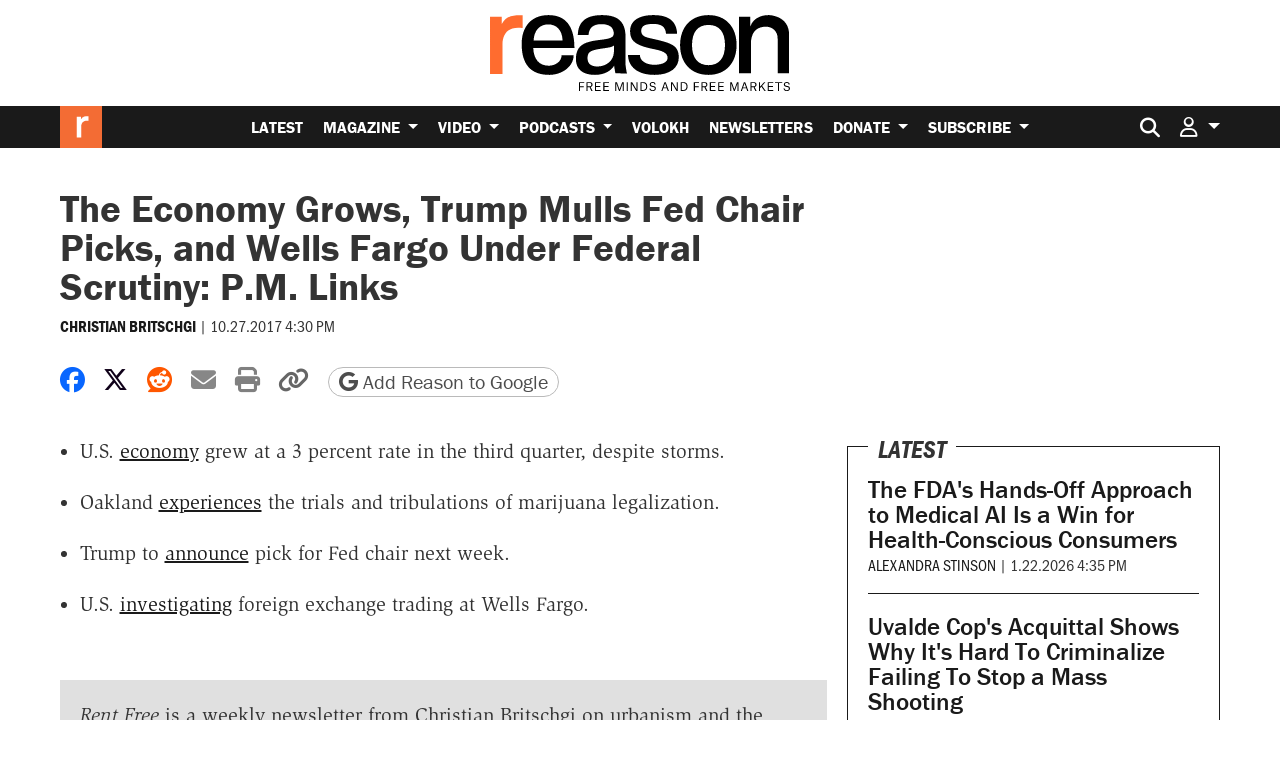

--- FILE ---
content_type: text/html; charset=UTF-8
request_url: https://reason.com/2017/10/27/the-economy-grows-trump-mulls-fed-chair/
body_size: 31277
content:
<!doctype html>
<html lang="en-US">
<head>
			<link rel="preconnect" href="https://d2eehagpk5cl65.cloudfront.net/img">
		<link rel="preconnect" href="https://cdn.jsdelivr.net">
	<link rel="preconnect" href="https://www.googletagmanager.com">
	<link rel="preconnect" href="https://consent.cookiebot.com">
	
	<meta charset="utf-8">
<script type="text/javascript">
/* <![CDATA[ */
var gform;gform||(document.addEventListener("gform_main_scripts_loaded",function(){gform.scriptsLoaded=!0}),document.addEventListener("gform/theme/scripts_loaded",function(){gform.themeScriptsLoaded=!0}),window.addEventListener("DOMContentLoaded",function(){gform.domLoaded=!0}),gform={domLoaded:!1,scriptsLoaded:!1,themeScriptsLoaded:!1,isFormEditor:()=>"function"==typeof InitializeEditor,callIfLoaded:function(o){return!(!gform.domLoaded||!gform.scriptsLoaded||!gform.themeScriptsLoaded&&!gform.isFormEditor()||(gform.isFormEditor()&&console.warn("The use of gform.initializeOnLoaded() is deprecated in the form editor context and will be removed in Gravity Forms 3.1."),o(),0))},initializeOnLoaded:function(o){gform.callIfLoaded(o)||(document.addEventListener("gform_main_scripts_loaded",()=>{gform.scriptsLoaded=!0,gform.callIfLoaded(o)}),document.addEventListener("gform/theme/scripts_loaded",()=>{gform.themeScriptsLoaded=!0,gform.callIfLoaded(o)}),window.addEventListener("DOMContentLoaded",()=>{gform.domLoaded=!0,gform.callIfLoaded(o)}))},hooks:{action:{},filter:{}},addAction:function(o,r,e,t){gform.addHook("action",o,r,e,t)},addFilter:function(o,r,e,t){gform.addHook("filter",o,r,e,t)},doAction:function(o){gform.doHook("action",o,arguments)},applyFilters:function(o){return gform.doHook("filter",o,arguments)},removeAction:function(o,r){gform.removeHook("action",o,r)},removeFilter:function(o,r,e){gform.removeHook("filter",o,r,e)},addHook:function(o,r,e,t,n){null==gform.hooks[o][r]&&(gform.hooks[o][r]=[]);var d=gform.hooks[o][r];null==n&&(n=r+"_"+d.length),gform.hooks[o][r].push({tag:n,callable:e,priority:t=null==t?10:t})},doHook:function(r,o,e){var t;if(e=Array.prototype.slice.call(e,1),null!=gform.hooks[r][o]&&((o=gform.hooks[r][o]).sort(function(o,r){return o.priority-r.priority}),o.forEach(function(o){"function"!=typeof(t=o.callable)&&(t=window[t]),"action"==r?t.apply(null,e):e[0]=t.apply(null,e)})),"filter"==r)return e[0]},removeHook:function(o,r,t,n){var e;null!=gform.hooks[o][r]&&(e=(e=gform.hooks[o][r]).filter(function(o,r,e){return!!(null!=n&&n!=o.tag||null!=t&&t!=o.priority)}),gform.hooks[o][r]=e)}});
/* ]]> */
</script>

	<meta http-equiv="x-ua-compatible" content="ie=edge">
	<meta name="viewport" content="width=device-width, initial-scale=1, shrink-to-fit=no">

	
				
	<meta name='robots' content='index, follow, max-image-preview:large, max-snippet:-1, max-video-preview:-1' />

	<!-- This site is optimized with the Yoast SEO Premium plugin v26.7 (Yoast SEO v26.7) - https://yoast.com/wordpress/plugins/seo/ -->
	<title>The Economy Grows, Trump Mulls Fed Chair Picks, and Wells Fargo Under Federal Scrutiny: P.M. Links</title>
<link data-rocket-prefetch href="https://www.youtube.com" rel="dns-prefetch">
<link data-rocket-prefetch href="https://consent.cookiebot.com" rel="dns-prefetch">
<link data-rocket-prefetch href="https://trc.taboola.com" rel="dns-prefetch">
<link data-rocket-prefetch href="https://www.gstatic.com" rel="dns-prefetch">
<link data-rocket-prefetch href="https://cdn.taboola.com" rel="dns-prefetch">
<link data-rocket-prefetch href="https://www.googletagmanager.com" rel="dns-prefetch">
<link data-rocket-prefetch href="https://amplify.outbrain.com" rel="dns-prefetch">
<link data-rocket-prefetch href="https://static.ads-twitter.com" rel="dns-prefetch">
<link data-rocket-prefetch href="https://www.redditstatic.com" rel="dns-prefetch">
<link data-rocket-prefetch href="https://cdn.parsely.com" rel="dns-prefetch">
<link data-rocket-prefetch href="https://experiments.parsely.com" rel="dns-prefetch">
<link data-rocket-prefetch href="https://d2eehagpk5cl65.cloudfront.net" rel="dns-prefetch">
<link data-rocket-prefetch href="https://assets.ubembed.com" rel="dns-prefetch">
<link data-rocket-prefetch href="https://www.google.com" rel="dns-prefetch">
<link data-rocket-prefetch href="https://cdn.jsdelivr.net" rel="dns-prefetch">
<link data-rocket-prefetch href="https://9867204d0a0047d9bbc6bf5bc951850c.js.ubembed.com" rel="dns-prefetch">
<link data-rocket-prefetch href="https://consentcdn.cookiebot.com" rel="dns-prefetch"><link rel="preload" data-rocket-preload as="image" href="https://d2eehagpk5cl65.cloudfront.net/wp-content/themes/reason-dot-com-theme/dist/logo_2ea65906.svg" fetchpriority="high">
	<meta name="description" content="U.S. economy grew at a 3 percent rate in the third quarter, despite storms. Oakland experiences the trials and tribulations..." />
	<link rel="canonical" href="https://reason.com/2017/10/27/the-economy-grows-trump-mulls-fed-chair/" />
	<meta property="og:locale" content="en_US" />
	<meta property="og:type" content="article" />
	<meta property="og:title" content="The Economy Grows, Trump Mulls Fed Chair Picks, and Wells Fargo Under Federal Scrutiny: P.M. Links" />
	<meta property="og:description" content="U.S. economy grew at a 3 percent rate in the third quarter, despite storms. Oakland experiences the trials and tribulations..." />
	<meta property="og:url" content="https://reason.com/2017/10/27/the-economy-grows-trump-mulls-fed-chair/" />
	<meta property="og:site_name" content="Reason.com" />
	<meta property="article:publisher" content="https://www.facebook.com/Reason.Magazine/" />
	<meta property="article:published_time" content="2017-10-27T20:30:00+00:00" />
	<meta property="og:image" content="https://d2eehagpk5cl65.cloudfront.net/img/q60/uploads/2017/10/15091358941541.jpg" />
	<meta property="og:image:width" content="856" />
	<meta property="og:image:height" content="642" />
	<meta property="og:image:type" content="image/jpeg" />
	<meta name="author" content="Christian Britschgi" />
	<meta name="twitter:card" content="summary_large_image" />
	<meta name="twitter:description" content="U.S. economy grew at a 3 percent rate in the third quarter, despite storms. Oakland experiences the trials and tribulations..." />
	<meta name="twitter:creator" content="@reason" />
	<meta name="twitter:site" content="@reason" />
	<meta name="twitter:label1" content="Written by" />
	<meta name="twitter:data1" content="Christian Britschgi" />
	<script type="application/ld+json" class="yoast-schema-graph">{"@context":"https://schema.org","@graph":[{"@type":"Article","@id":"https://reason.com/2017/10/27/the-economy-grows-trump-mulls-fed-chair/#article","isPartOf":{"@id":"https://reason.com/2017/10/27/the-economy-grows-trump-mulls-fed-chair/"},"author":[{"@id":"https://reason.com/#/schema/person/eae9728c05765138c38ef6a2dbf8a7b0"}],"headline":"The Economy Grows, Trump Mulls Fed Chair Picks, and Wells Fargo Under Federal Scrutiny: P.M. Links","datePublished":"2017-10-27T20:30:00+00:00","mainEntityOfPage":{"@id":"https://reason.com/2017/10/27/the-economy-grows-trump-mulls-fed-chair/"},"wordCount":58,"commentCount":58,"publisher":{"@id":"https://reason.com/#organization"},"image":["https://reason.com/wp-content/uploads/2017/10/15091358941541.jpg","https://reason.com/wp-content/uploads/2017/10/15091358941541.jpg","https://reason.com/wp-content/uploads/2017/10/15091358941541.jpg"],"thumbnailUrl":"https://d2eehagpk5cl65.cloudfront.net/img/q60/uploads/2017/10/15091358941541.jpg","inLanguage":"en-US","potentialAction":[{"@type":"CommentAction","name":"Comment","target":["https://reason.com/2017/10/27/the-economy-grows-trump-mulls-fed-chair/#respond"]}],"copyrightYear":"2017","copyrightHolder":{"@id":"https://reason.com/#organization"},"articleSection":[],"description":"U.S. economy grew at a 3 percent rate in the third quarter, despite storms. Oakland experiences the trials and tribulations...","creator":{"name":"Christian Britschgi","@id":"https://reason.com/#/schema/person/eae9728c05765138c38ef6a2dbf8a7b0"},"mentions":[{"@type":["Thing","Person"],"@id":"kg:/g/0cqt90","name":"Donald Trump","description":"President of the United States (2017–2021, 2025–present)","url":"https://donaldjtrump.com","image":"https://encrypted-tbn3.gstatic.com/images?q=tbn:ANd9GcQ-IXWXPxYkY8DegDLnBmlB8v327Raai7JzOrFy9crjrGLgOyqd","birthDate":null,"sameAs":["https://www.google.com/search?kgmid=/m/0cqt90","https://www.wikidata.org/wiki/Q22686","https://twitter.com/realDonaldTrump","https://www.facebook.com/DonaldTrump","https://www.imdb.com/title/nm0874339","https://www.rottentomatoes.com/celebrity/donald_j_trump"]},{"@type":["Thing","Organization","Corporation","GovernmentOrganization"],"@id":"kg:/g/02xmb","name":"Federal Reserve System","description":"central banking system of the United States","url":"https://www.federalreserve.gov/","image":"https://encrypted-tbn1.gstatic.com/images?q=tbn:ANd9GcRpTSNYP5PJlSNiH17S4YyFtaqwQV5bWQiDlFaIXHqX13Z0nQrq","foundingDate":null,"location":{"@type":"Country","name":"United States"},"sameAs":["https://www.google.com/search?kgmid=/m/02xmb","https://www.wikidata.org/wiki/Q53536","https://twitter.com/federalreserve","https://www.facebook.com/federalreserve"]},{"@type":["Thing","Place","AdministrativeArea","City"],"@id":"kg:/g/0dc95","name":"Oakland","description":"city and county seat of Alameda County, California, United States","url":"https://www.oaklandca.gov/","image":"https://encrypted-tbn2.gstatic.com/images?q=tbn:ANd9GcRJ1NL-YDPYBpGAYiU11DJDQmqIgz_Fe2dD_Niv5ZHxuHNXoZ8c","containedInPlace":{"@type":"Country","name":"United States"},"sameAs":["https://www.google.com/search?kgmid=/m/0dc95","https://www.wikidata.org/wiki/Q17042"]},{"@type":["Thing","Organization","Corporation"],"@id":"kg:/g/01kdws","name":"Wells Fargo","description":"American multinational banking and financial services company","url":"https://www.wellsfargo.com/","image":"https://encrypted-tbn2.gstatic.com/images?q=tbn:ANd9GcRHSUlKdbtWTkfzPg2UNY-iWuKrFxo9BxJ0m9CW7oAk0A6dsweK","foundingDate":null,"location":{"@type":"Country","name":"United States"},"sameAs":["https://www.google.com/search?kgmid=/m/01kdws","https://www.wikidata.org/wiki/Q744149","https://twitter.com/WellsFargo","https://www.facebook.com/wellsfargo"]}]},{"@type":"WebPage","@id":"https://reason.com/2017/10/27/the-economy-grows-trump-mulls-fed-chair/","url":"https://reason.com/2017/10/27/the-economy-grows-trump-mulls-fed-chair/","name":"The Economy Grows, Trump Mulls Fed Chair Picks, and Wells Fargo Under Federal Scrutiny: P.M. Links","isPartOf":{"@id":"https://reason.com/#website"},"primaryImageOfPage":{"@id":"https://reason.com/2017/10/27/the-economy-grows-trump-mulls-fed-chair/#primaryimage"},"image":{"@id":"https://reason.com/2017/10/27/the-economy-grows-trump-mulls-fed-chair/#primaryimage"},"thumbnailUrl":"https://reason.com/wp-content/uploads/2017/10/15091358941541.jpg","datePublished":"2017-10-27T20:30:00+00:00","breadcrumb":{"@id":"https://reason.com/2017/10/27/the-economy-grows-trump-mulls-fed-chair/#breadcrumb"},"inLanguage":"en-US","potentialAction":[{"@type":"ReadAction","target":["https://reason.com/2017/10/27/the-economy-grows-trump-mulls-fed-chair/"]}],"description":"U.S. economy grew at a 3 percent rate in the third quarter, despite storms. Oakland experiences the trials and tribulations..."},{"@type":"ImageObject","inLanguage":"en-US","@id":"https://reason.com/2017/10/27/the-economy-grows-trump-mulls-fed-chair/#primaryimage","url":"https://d2eehagpk5cl65.cloudfront.net/img/q60/uploads/2017/10/15091358941541.jpg","contentUrl":"https://d2eehagpk5cl65.cloudfront.net/img/q60/uploads/2017/10/15091358941541.jpg","width":856,"height":642},{"@type":"BreadcrumbList","@id":"https://reason.com/2017/10/27/the-economy-grows-trump-mulls-fed-chair/#breadcrumb","itemListElement":[{"@type":"ListItem","position":1,"name":"Home","item":"https://reason.com/"},{"@type":"ListItem","position":2,"name":"Latest","item":"https://reason.com/latest/"},{"@type":"ListItem","position":3,"name":"The Economy Grows, Trump Mulls Fed Chair Picks, and Wells Fargo Under Federal Scrutiny: P.M. Links"}]},{"@type":"WebSite","@id":"https://reason.com/#website","url":"https://reason.com/","name":"Reason.com","description":"The leading libertarian magazine and covering news, politics, culture, and more with reporting and analysis.","publisher":{"@id":"https://reason.com/#organization"},"alternateName":"Reason Magazine","potentialAction":[{"@type":"SearchAction","target":{"@type":"EntryPoint","urlTemplate":"https://reason.com/?s={search_term_string}"},"query-input":{"@type":"PropertyValueSpecification","valueRequired":true,"valueName":"search_term_string"}}],"inLanguage":"en-US"},{"@type":"Organization","@id":"https://reason.com/#organization","name":"Reason Magazine","url":"https://reason.com/","logo":{"@type":"ImageObject","inLanguage":"en-US","@id":"https://reason.com/#/schema/logo/image/","url":"https://d2eehagpk5cl65.cloudfront.net/img/q60/uploads/2025/09/rinsquareRGB.png","contentUrl":"https://d2eehagpk5cl65.cloudfront.net/img/q60/uploads/2025/09/rinsquareRGB.png","width":703,"height":703,"caption":"Reason Magazine"},"image":{"@id":"https://reason.com/#/schema/logo/image/"},"sameAs":["https://www.facebook.com/Reason.Magazine/","https://x.com/reason","https://www.youtube.com/@ReasonTV","https://www.instagram.com/reasonmagazine","https://www.tiktok.com/@reasonmagazine","https://en.wikipedia.org/wiki/Reason_(magazine)"],"description":"Founded in 1968, Reason is the nation's leading libertarian magazine. We produce hard-hitting independent journalism on civil liberties, politics, technology, culture, policy, and commerce. As the magazine of free minds and free markets, Reason exists outside of the left/right echo chamber. Our goal is to deliver fresh, unbiased information and insights to our readers, viewers, and listeners every day.","telephone":"(202) 986-0916","legalName":"The Reason Foundation","foundingDate":"1968-01-01","taxID":"95-3298239","numberOfEmployees":{"@type":"QuantitativeValue","minValue":"51","maxValue":"200"}},{"@type":"Person","@id":"https://reason.com/#/schema/person/eae9728c05765138c38ef6a2dbf8a7b0","name":"Christian Britschgi","image":{"@type":"ImageObject","@id":"https://reason.com/#/schema/person/image/","url":"https://reason.com/wp-content/uploads/2023/09/christian-DPV04197-scaled.jpg","contentUrl":"https://reason.com/wp-content/uploads/2023/09/christian-DPV04197-scaled.jpg","caption":"Christian Britschgi"},"jobTitle":"Reporter","url":"https://reason.com/people/christian-britschgi/"}]}</script>
	<!-- / Yoast SEO Premium plugin. -->


	<script data-cookieconsent="ignore">
		(function( w, d, s, l, i ) {
			w[l] = w[l] || [];
			w[l].push( {
				"gtm.start": new Date().getTime(),
				event: "gtm.js"
			} );
			var f = d.getElementsByTagName( s )[0],
				j = d.createElement( s ),
				dl = l != "dataLayer" ? "&l=" + l : "";
			j.async = true;
			j.src =
				"https://www.googletagmanager.com/gtm.js?id=" + i + dl + '&gtm_auth=QxpctdM_XW9LaL_mGzTZ1Q&gtm_preview=env-1&gtm_cookies_win=x';
			f.parentNode.insertBefore( j, f );
		})( window, document, "script", "dataLayer", 'GTM-5GHNJLW' );
			</script>
	<link rel='dns-prefetch' href='//www.google.com' />
<link rel='dns-prefetch' href='//d2eehagpk5cl65.cloudfront.net' />
<link rel='dns-prefetch' href='//cdn.jsdelivr.net' />
<link rel='dns-prefetch' href='//use.typekit.net' />

<style id='wp-img-auto-sizes-contain-inline-css' type='text/css'>
img:is([sizes=auto i],[sizes^="auto," i]){contain-intrinsic-size:3000px 1500px}
/*# sourceURL=wp-img-auto-sizes-contain-inline-css */
</style>
<style id='wp-emoji-styles-inline-css' type='text/css'>

	img.wp-smiley, img.emoji {
		display: inline !important;
		border: none !important;
		box-shadow: none !important;
		height: 1em !important;
		width: 1em !important;
		margin: 0 0.07em !important;
		vertical-align: -0.1em !important;
		background: none !important;
		padding: 0 !important;
	}
/*# sourceURL=wp-emoji-styles-inline-css */
</style>
<link rel='stylesheet' id='wp-block-library-css' href='https://d2eehagpk5cl65.cloudfront.net/wp-includes/css/dist/block-library/style.min.css' type='text/css' media='all' />
<style id='classic-theme-styles-inline-css' type='text/css'>
/*! This file is auto-generated */
.wp-block-button__link{color:#fff;background-color:#32373c;border-radius:9999px;box-shadow:none;text-decoration:none;padding:calc(.667em + 2px) calc(1.333em + 2px);font-size:1.125em}.wp-block-file__button{background:#32373c;color:#fff;text-decoration:none}
/*# sourceURL=/wp-includes/css/classic-themes.min.css */
</style>
<link data-minify="1" rel='stylesheet' id='dwp-form-custom-styles-css' href='https://d2eehagpk5cl65.cloudfront.net/wp-content/cache/min/1/wp-content/plugins/darwin-for-wp/assets/css/dwp-form-custom-styles.css?ver=1769007563' type='text/css' media='all' />
<link rel='stylesheet' id='dwp-offers-field-css' href='https://d2eehagpk5cl65.cloudfront.net/wp-content/plugins/darwin-for-wp/assets/css/darwin-offers-field.css' type='text/css' media='all' />
<link data-minify="1" rel='stylesheet' id='dwp-profile-css' href='https://d2eehagpk5cl65.cloudfront.net/wp-content/cache/min/1/wp-content/plugins/darwin-for-wp/assets/css/profile.css?ver=1769007563' type='text/css' media='all' />
<link data-minify="1" rel='stylesheet' id='dashicons-css' href='https://d2eehagpk5cl65.cloudfront.net/wp-content/cache/min/1/wp-includes/css/dashicons.min.css?ver=1769007563' type='text/css' media='all' />
<link data-minify="1" rel='stylesheet' id='wp-enhanced-comments-css' href='https://d2eehagpk5cl65.cloudfront.net/wp-content/cache/min/1/wp-content/plugins/wp-enhanced-comments/public/css/wp-enhanced-comments-public.css?ver=1769007563' type='text/css' media='all' />
<link rel='stylesheet' id='reason-double-opt-in-css' href='https://d2eehagpk5cl65.cloudfront.net/wp-content/plugins/reason-double-opt-in/public/css/reason-double-opt-in-public.css' type='text/css' media='all' />
<link data-minify="1" rel='stylesheet' id='ttd_topics_public_css-css' href='https://d2eehagpk5cl65.cloudfront.net/wp-content/cache/min/1/wp-content/plugins/ttd-topics/public/css/ttd-topics-public.css?ver=1769007563' type='text/css' media='all' />
<link data-minify="1" rel='stylesheet' id='style_login_widget-css' href='https://d2eehagpk5cl65.cloudfront.net/wp-content/cache/min/1/wp-content/plugins/miniorange-oauth-server-enterprise/style_login_widget.css?ver=1769007563' type='text/css' media='all' />
<link rel='stylesheet' id='mediaelement-css' href='https://d2eehagpk5cl65.cloudfront.net/wp-includes/js/mediaelement/mediaelementplayer-legacy.min.css' type='text/css' media='all' />
<link rel='stylesheet' id='wp-mediaelement-css' href='https://d2eehagpk5cl65.cloudfront.net/wp-includes/js/mediaelement/wp-mediaelement.min.css' type='text/css' media='all' />
<link data-minify="1" rel='stylesheet' id='rcom/main.css-css' href='https://d2eehagpk5cl65.cloudfront.net/wp-content/cache/min/1/wp-content/themes/reason-dot-com-theme/dist/main_5601ab7c.css?ver=1769007563' type='text/css' media='all' />
<link data-minify="1" rel='stylesheet' id='rcom-fonts-css' href='https://d2eehagpk5cl65.cloudfront.net/wp-content/cache/min/1/kdp6eed.css?ver=1769007563' type='text/css' media='all' />
<link data-minify="1" rel='stylesheet' id='gwreadonly-css' href='https://d2eehagpk5cl65.cloudfront.net/wp-content/cache/min/1/wp-content/plugins/gwreadonly/css/gwreadonly.css?ver=1769007563' type='text/css' media='all' />
<link rel='stylesheet' id='gravity_forms_theme_reset-css' href='https://d2eehagpk5cl65.cloudfront.net/wp-content/plugins/gravityforms/assets/css/dist/gravity-forms-theme-reset.min.css' type='text/css' media='all' />
<link rel='stylesheet' id='gravity_forms_theme_foundation-css' href='https://d2eehagpk5cl65.cloudfront.net/wp-content/plugins/gravityforms/assets/css/dist/gravity-forms-theme-foundation.min.css' type='text/css' media='all' />
<link data-minify="1" rel='stylesheet' id='gravity_forms_theme_framework-css' href='https://d2eehagpk5cl65.cloudfront.net/wp-content/cache/min/1/wp-content/plugins/gravityforms/assets/css/dist/gravity-forms-theme-framework.min.css?ver=1769007563' type='text/css' media='all' />
<link rel='stylesheet' id='gravity_forms_orbital_theme-css' href='https://d2eehagpk5cl65.cloudfront.net/wp-content/plugins/gravityforms/assets/css/dist/gravity-forms-orbital-theme.min.css' type='text/css' media='all' />
<script type="text/javascript" src="https://d2eehagpk5cl65.cloudfront.net/wp-content/plugins/nelio-ab-testing/assets/dist/js/visitor-type.js" id="nelio-ab-testing-visitor-type-js"></script>
<script type="text/javascript" src="https://d2eehagpk5cl65.cloudfront.net/wp-content/plugins/darwin-for-wp/assets/js/gravity-forms/field-types/darwin-offers.js" id="dwp-offers-field-js" data-rocket-defer defer></script>
<script type="text/javascript" src="https://d2eehagpk5cl65.cloudfront.net/wp-includes/js/jquery/jquery.min.js" id="jquery-core-js" data-rocket-defer defer></script>
<script type="text/javascript" src="https://d2eehagpk5cl65.cloudfront.net/wp-includes/js/jquery/jquery-migrate.min.js" id="jquery-migrate-js" data-rocket-defer defer></script>
<script type="text/javascript" src="https://d2eehagpk5cl65.cloudfront.net/wp-content/plugins/wp-enhanced-comments/public/js/wp-enhanced-comments-public.js" id="wp-enhanced-comments-js" data-rocket-defer defer></script>
<script type="text/javascript" src="https://d2eehagpk5cl65.cloudfront.net/wp-content/plugins/reason-double-opt-in/public/js/reason-double-opt-in-public.js" id="reason-double-opt-in-js" data-rocket-defer defer></script>
<script type="text/javascript" defer='defer' src="https://d2eehagpk5cl65.cloudfront.net/wp-content/plugins/gravityforms/js/jquery.json.min.js" id="gform_json-js"></script>
<script type="text/javascript" id="gform_gravityforms-js-extra">
/* <![CDATA[ */
var gform_i18n = {"datepicker":{"days":{"monday":"Mo","tuesday":"Tu","wednesday":"We","thursday":"Th","friday":"Fr","saturday":"Sa","sunday":"Su"},"months":{"january":"January","february":"February","march":"March","april":"April","may":"May","june":"June","july":"July","august":"August","september":"September","october":"October","november":"November","december":"December"},"firstDay":0,"iconText":"Select date"}};
var gf_legacy_multi = [];
var gform_gravityforms = {"strings":{"invalid_file_extension":"This type of file is not allowed. Must be one of the following:","delete_file":"Delete this file","in_progress":"in progress","file_exceeds_limit":"File exceeds size limit","illegal_extension":"This type of file is not allowed.","max_reached":"Maximum number of files reached","unknown_error":"There was a problem while saving the file on the server","currently_uploading":"Please wait for the uploading to complete","cancel":"Cancel","cancel_upload":"Cancel this upload","cancelled":"Cancelled","error":"Error","message":"Message"},"vars":{"images_url":"https://reason.com/wp-content/plugins/gravityforms/images"}};
var gf_global = {"gf_currency_config":{"name":"U.S. Dollar","symbol_left":"$","symbol_right":"","symbol_padding":"","thousand_separator":",","decimal_separator":".","decimals":2,"code":"USD"},"base_url":"https://reason.com/wp-content/plugins/gravityforms","number_formats":[],"spinnerUrl":"https://reason.com/wp-content/plugins/gravityforms/images/spinner.svg","version_hash":"be359e1eb0e95bc3d6df18e948e3db9e","strings":{"newRowAdded":"New row added.","rowRemoved":"Row removed","formSaved":"The form has been saved.  The content contains the link to return and complete the form."}};
//# sourceURL=gform_gravityforms-js-extra
/* ]]> */
</script>
<script type="text/javascript" defer='defer' src="https://d2eehagpk5cl65.cloudfront.net/wp-content/plugins/gravityforms/js/gravityforms.min.js" id="gform_gravityforms-js"></script>
<script type="text/javascript" defer='defer' src="https://d2eehagpk5cl65.cloudfront.net/wp-content/plugins/gravityforms/assets/js/dist/utils.min.js" id="gform_gravityforms_utils-js"></script>
<link rel="https://api.w.org/" href="https://reason.com/wp-json/" /><link rel="alternate" title="JSON" type="application/json" href="https://reason.com/wp-json/wp/v2/posts/269080" /><!-- Stream WordPress user activity plugin v4.1.1 -->
            <script type="text/javascript"><!--
                                function powerpress_pinw(pinw_url){window.open(pinw_url, 'PowerPressPlayer','toolbar=0,status=0,resizable=1,width=460,height=320');	return false;}
                //-->

                // tabnab protection
                window.addEventListener('load', function () {
                    // make all links have rel="noopener noreferrer"
                    document.querySelectorAll('a[target="_blank"]').forEach(link => {
                        link.setAttribute('rel', 'noopener noreferrer');
                    });
                });
            </script>
            		<style>
			:root { --the-reason-roundtable: #007bff; }
.term-the-reason-roundtable .article-tag--podcast-season, .the-reason-roundtable .article-tag--podcast-season { background: var(--the-reason-roundtable); }
.tax-podcast-show.term-the-reason-roundtable .podcast-page-list-area--list {	border-left: 5px solid var(--the-reason-roundtable); }
.tax-podcast-show.term-the-reason-roundtable .podcast-page-list-area--list .rcom-h2, .tax-podcast-show.term-the-reason-roundtable .podcast-page-list-area--list .rcom-h3, .tax-podcast-show.term-the-reason-roundtable .podcast-page-list-area--list .section-header { background: var(--the-reason-roundtable); }
.page-template-page-podcast-shows .podcast-show.the-reason-roundtable { border-color: var(--the-reason-roundtable); }
:root { --the-reason-interview-with-nick-gillespie: #faa229; }
.term-the-reason-interview-with-nick-gillespie .article-tag--podcast-season, .the-reason-interview-with-nick-gillespie .article-tag--podcast-season { background: var(--the-reason-interview-with-nick-gillespie); }
.tax-podcast-show.term-the-reason-interview-with-nick-gillespie .podcast-page-list-area--list {	border-left: 5px solid var(--the-reason-interview-with-nick-gillespie); }
.tax-podcast-show.term-the-reason-interview-with-nick-gillespie .podcast-page-list-area--list .rcom-h2, .tax-podcast-show.term-the-reason-interview-with-nick-gillespie .podcast-page-list-area--list .rcom-h3, .tax-podcast-show.term-the-reason-interview-with-nick-gillespie .podcast-page-list-area--list .section-header { background: var(--the-reason-interview-with-nick-gillespie); }
.page-template-page-podcast-shows .podcast-show.the-reason-interview-with-nick-gillespie { border-color: var(--the-reason-interview-with-nick-gillespie); }
:root { --the-soho-forum-debates: #e83e8c; }
.term-the-soho-forum-debates .article-tag--podcast-season, .the-soho-forum-debates .article-tag--podcast-season { background: var(--the-soho-forum-debates); }
.tax-podcast-show.term-the-soho-forum-debates .podcast-page-list-area--list {	border-left: 5px solid var(--the-soho-forum-debates); }
.tax-podcast-show.term-the-soho-forum-debates .podcast-page-list-area--list .rcom-h2, .tax-podcast-show.term-the-soho-forum-debates .podcast-page-list-area--list .rcom-h3, .tax-podcast-show.term-the-soho-forum-debates .podcast-page-list-area--list .section-header { background: var(--the-soho-forum-debates); }
.page-template-page-podcast-shows .podcast-show.the-soho-forum-debates { border-color: var(--the-soho-forum-debates); }
:root { --the-reason-rundown: #3da371; }
.term-the-reason-rundown .article-tag--podcast-season, .the-reason-rundown .article-tag--podcast-season { background: var(--the-reason-rundown); }
.tax-podcast-show.term-the-reason-rundown .podcast-page-list-area--list {	border-left: 5px solid var(--the-reason-rundown); }
.tax-podcast-show.term-the-reason-rundown .podcast-page-list-area--list .rcom-h2, .tax-podcast-show.term-the-reason-rundown .podcast-page-list-area--list .rcom-h3, .tax-podcast-show.term-the-reason-rundown .podcast-page-list-area--list .section-header { background: var(--the-reason-rundown); }
.page-template-page-podcast-shows .podcast-show.the-reason-rundown { border-color: var(--the-reason-rundown); }
:root { --nice-things: #e3392c; }
.term-nice-things .article-tag--podcast-season, .nice-things .article-tag--podcast-season { background: var(--nice-things); }
.tax-podcast-show.term-nice-things .podcast-page-list-area--list {	border-left: 5px solid var(--nice-things); }
.tax-podcast-show.term-nice-things .podcast-page-list-area--list .rcom-h2, .tax-podcast-show.term-nice-things .podcast-page-list-area--list .rcom-h3, .tax-podcast-show.term-nice-things .podcast-page-list-area--list .section-header { background: var(--nice-things); }
.page-template-page-podcast-shows .podcast-show.nice-things { border-color: var(--nice-things); }
:root { --the-best-of-reason-magazine: #f36b34; }
.term-the-best-of-reason-magazine .article-tag--podcast-season, .the-best-of-reason-magazine .article-tag--podcast-season { background: var(--the-best-of-reason-magazine); }
.tax-podcast-show.term-the-best-of-reason-magazine .podcast-page-list-area--list {	border-left: 5px solid var(--the-best-of-reason-magazine); }
.tax-podcast-show.term-the-best-of-reason-magazine .podcast-page-list-area--list .rcom-h2, .tax-podcast-show.term-the-best-of-reason-magazine .podcast-page-list-area--list .rcom-h3, .tax-podcast-show.term-the-best-of-reason-magazine .podcast-page-list-area--list .section-header { background: var(--the-best-of-reason-magazine); }
.page-template-page-podcast-shows .podcast-show.the-best-of-reason-magazine { border-color: var(--the-best-of-reason-magazine); }
:root { --just-asking-questions: #24303c; }
.term-just-asking-questions .article-tag--podcast-season, .just-asking-questions .article-tag--podcast-season { background: var(--just-asking-questions); }
.tax-podcast-show.term-just-asking-questions .podcast-page-list-area--list {	border-left: 5px solid var(--just-asking-questions); }
.tax-podcast-show.term-just-asking-questions .podcast-page-list-area--list .rcom-h2, .tax-podcast-show.term-just-asking-questions .podcast-page-list-area--list .rcom-h3, .tax-podcast-show.term-just-asking-questions .podcast-page-list-area--list .section-header { background: var(--just-asking-questions); }
.page-template-page-podcast-shows .podcast-show.just-asking-questions { border-color: var(--just-asking-questions); }
:root { --freed-up: #f36b34; }
.term-freed-up .article-tag--podcast-season, .freed-up .article-tag--podcast-season { background: var(--freed-up); }
.tax-podcast-show.term-freed-up .podcast-page-list-area--list {	border-left: 5px solid var(--freed-up); }
.tax-podcast-show.term-freed-up .podcast-page-list-area--list .rcom-h2, .tax-podcast-show.term-freed-up .podcast-page-list-area--list .rcom-h3, .tax-podcast-show.term-freed-up .podcast-page-list-area--list .section-header { background: var(--freed-up); }
.page-template-page-podcast-shows .podcast-show.freed-up { border-color: var(--freed-up); }
		</style>
				<script>
			RCOM_SHOW_ADS = true;
			FREESTAR_PUSHDOWN_ACTIVE = false;
			RCOM_AD_LITE = false;
		</script>
		<script data-cfasync="false">
        !function(){"use strict";!function(){function e(t){return e="function"==typeof Symbol&&"symbol"==typeof Symbol.iterator?function(e){return typeof e}:function(e){return e&&"function"==typeof Symbol&&e.constructor===Symbol&&e!==Symbol.prototype?"symbol":typeof e},e(t)}function t(e,t){var a="undefined"!=typeof Symbol&&e[Symbol.iterator]||e["@@iterator"];if(!a){if(Array.isArray(e)||(a=n(e))||t&&e&&"number"==typeof e.length){a&&(e=a);var i=0,r=function(){};return{s:r,n:function(){return i>=e.length?{done:!0}:{done:!1,value:e[i++]}},e:function(e){throw e},f:r}}throw new TypeError("Invalid attempt to iterate non-iterable instance.\nIn order to be iterable, non-array objects must have a [Symbol.iterator]() method.")}var o,s=!0,d=!1;return{s:function(){a=a.call(e)},n:function(){var e=a.next();return s=e.done,e},e:function(e){d=!0,o=e},f:function(){try{s||null==a.return||a.return()}finally{if(d)throw o}}}}function n(e,t){if(e){if("string"==typeof e)return a(e,t);var n={}.toString.call(e).slice(8,-1);return"Object"===n&&e.constructor&&(n=e.constructor.name),"Map"===n||"Set"===n?Array.from(e):"Arguments"===n||/^(?:Ui|I)nt(?:8|16|32)(?:Clamped)?Array$/.test(n)?a(e,t):void 0}}function a(e,t){(null==t||t>e.length)&&(t=e.length);for(var n=0,a=Array(t);n<t;n++)a[n]=e[n];return a}window.adManager=new function(){this.ready=!1,this.newSlots=[],this.currentSlots=[],this.noadBlockElements=["iframe","div","embed","canvas","twitter-widget"],this.previousWidth=window.innerWidth,this.inlineAdsPopulated=!1,this.availableSlots={all:{inContent:["Reason_970x250_970x90_728x90_300x250_FeatureBar_1_HP","Reason_970x250_970x90_728x90_300x250_FeatureBar_2_HP","Reason_970x250_970x90_728x90_300x250_FeatureBar_3_HP","Reason_970x250_970x90_728x90_300x250_FeatureBar_4_HP","Reason_970x250_970x90_728x90_300x250_FeatureBar_5_HP","Reason_320x100_320x50_300x250_incontent_FirstParagraph_SA","Reason_320x100_320x50_incontent_Repeat_SA","Reason_970x250_970x90_728x90_300x250_InfiniteScroll_Archive","reason_leaderboard_inconent","reason_1x1","reason_medrec_1","reason_medrec_2","primis-video"],siteContext:["Reason_970x250_970x90_728x90_300x250_Top_Leaderboard_HP","Reason_970x250_970x90_728x90_300x250_Top_Leaderboard_SA","Reason_970x250_970x90_728x90_300x250_Bottom_Leaderboard_SA","reason_leaderboard_inconent","primis-video"],sidebar:["Reason_300x600_300x250_160x600_Sidebar_1_HP","Reason_300x600_300x250_160x600_Sidebar_2_HP","Reason_300x600_300x250_160x600_Sidebar_3_HP","Reason_300x600_300x250_160x600_Sidebar_4_HP","Reason_300x600_300x250_160x600_Sidebar_Repeat_SA","Reason_300x600_300x250_160x600_Sidebar_Repeat_Archive","reason_120x600_MiniSkyscraper","reason_VolokhSidebar_desktop","primis-video"]}},this.adLiteUnits={all:{inContent:[],siteContext:["Reason_Plus_970x250_970x90_728x90_300x250_Top_Leaderboard_HP_2"],sidebar:["Reason_Plus_300x600_300x250_160x600_Sidebar_3_HP"]}},this.webathonBlockedList=["primis-video","connatix-moveable"],this.reservedPlacements={desktop:{0:"primis-video",1:"Reason_320x100_320x50_300x250_incontent_FirstParagraph_SA",2:"medrec_dual",repeat:"anchor_subsequent"},mobile:{0:"primis-video",1:"Reason_320x100_320x50_300x250_incontent_FirstParagraph_SA",2:"reason_medrec_1",repeat:"Reason_320x100_320x50_incontent_Repeat_SA"}},this.timer=!1,this.init=function(){var e=this;if(RCOM_SHOW_ADS&&(e.adLiteMode()||window.addEventListener("DOMContentLoaded",(function(t){e.populateInContentAds(!0)})),!e.setupFreestarCallback()))var t=setInterval((function(){e.setupFreestarCallback()&&clearInterval(t)}),100)},this.setupFreestarCallback=function(){var e=this;return"undefined"!=typeof freestar&&(freestar.initCallback=function(){e.ready=!0,e.freestarTargeting(),e.displayNewAds()},!0)},this.freestarTargeting=function(){if("undefined"!=typeof freestar){var e=JSON.parse(document.getElementById("ld-json-meta").innerText),t=e.articleSection;t.length||(t=[]),window.location.pathname.includes("/volokh/")?t.push("volokh"):window.location.pathname.includes("/latest/")?t.push("latest"):t.push("general");var n=e.author,a=e.keyword;freestar.queue.push((function(){if(t.length&&googletag.pubads().setTargeting("section",t),n.length){var e=n.map((function(e){return e.name}));e.length&&googletag.pubads().setTargeting("author",e)}a.length&&googletag.pubads().setTargeting("keyword",a)}))}},this.loadAds=function(){var e=this;if(RCOM_SHOW_ADS){var n=[];e.adLiteMode()&&(e.availableSlots=e.adLiteUnits);var a,i=t(document.getElementsByClassName("advertisement"));try{var r=function(){var t=a.value,i=t.getAttribute("id");(t.hasAttribute("data-placement")?t.getAttribute("data-placement"):"").split(" ").forEach((function(t){if(t||(t=i),-1!==e.availableSlots.all.inContent.indexOf(t)||-1!==e.availableSlots.all.siteContext.indexOf(t)||-1!==e.availableSlots.all.sidebar.indexOf(t)){var a={placementName:t,slotId:i};n.push(a)}})),e.newAdSlots(n)};for(i.s();!(a=i.n()).done;)r()}catch(e){i.e(e)}finally{i.f()}}},this.populateInContentAds=function(){var a,i,r=this;if(arguments.length>0&&void 0!==arguments[0]&&arguments[0])r.destroyInContentAds();else if(r.inlineAdsPopulated)return;var o=r.isMobileOrDesktop();"mobile"===o?(a=70,i=180):(a=150,i=300);var s,d,l=0,u=0,c=t(document.querySelectorAll(".single .entry-content p, .volokh-page .entry-content p").entries());try{for(c.s();!(s=c.n()).done;){var _=(d=s.value,function(e){if(Array.isArray(e))return e}(d)||function(e){var t=null==e?null:"undefined"!=typeof Symbol&&e[Symbol.iterator]||e["@@iterator"];if(null!=t){var n,a,i,r,o=[],s=!0,d=!1;try{for(i=(t=t.call(e)).next,!2;!(s=(n=i.call(t)).done)&&(o.push(n.value),2!==o.length);s=!0);}catch(e){d=!0,a=e}finally{try{if(!s&&null!=t.return&&(r=t.return(),Object(r)!==r))return}finally{if(d)throw a}}return o}}(d)||n(d,2)||function(){throw new TypeError("Invalid attempt to destructure non-iterable instance.\nIn order to be iterable, non-array objects must have a [Symbol.iterator]() method.")}()),h=(_[0],_[1]);if(!h.closest("blockquote")){var f=h.textContent;if(u+=r.wordcount(f),0===l&&u>a||u>=i){u=0;var m=r.getPlacementNameForAdCount(o,l);r.webathonMode()&&r.webathonBlockedList.includes(m)&&(l++,m=r.getPlacementNameForAdCount(o,l));var p=void 0;Object.hasOwn(r.specialHandlers,m)?(p=r.specialHandlers[m].bind(r)(l))&&p.classList.add("freestar-incontent-ad"):p=r.buildIncontentAdUnit(m,l),"object"===e(p)&&(l++,null!==h.nextElementSibling&&h.parentNode.insertBefore(p,h.nextElementSibling))}}}}catch(e){c.e(e)}finally{c.f()}r.displayNewAds(),r.inlineAdsPopulated=!0},this.destroyInContentAds=function(){document.querySelectorAll(".freestar-incontent-ad").forEach((function(e){return e.remove()})),self.inlineAdsPopulated=!1},this.displayNewAds=function(){var e=this;e.ready?(e.loadAds(),e.maybeLoadPushdown()):setTimeout((function(){e.displayNewAds()}),500)},this.newAdSlots=function(e){var t=this,n=t.currentSlots,a=e.concat(t.newSlots);t.newSlots=a.filter((function(e,t,a){return a.indexOf(e)===t&&a.findIndex((function(t){return t.placementName===e.placementName&&t.slotId===e.slotId}))===t&&-1===n.indexOf(e)})),freestar.newAdSlots(t.newSlots),t.currentSlots=t.currentSlots.concat(t.newSlots),t.newSlots=[]},this.isMobileOrDesktop=function(){return window.innerWidth<=1080?"mobile":"desktop"},this.wordcount=function(e){var t=e.replace(/(^\s*)|(\s*$)/gi,"");return(t=(t=t.replace(/[ ]{2,}/gi," ")).replace(/\n /,"\n")).split(" ").length},this.siblingOfBlockElement=function(e){var t=this.noadBlockElements.map((function(e){return e.toUpperCase()})),n=!1,a=!1;if(e.previousElementSibling){var i=e.previousElementSibling.tagName.toUpperCase();n=-1!==t.indexOf(i)}if(e.nextElementSibling){var r=e.nextElementSibling.tagName.toUpperCase();a=-1!==t.indexOf(r)}return n||a},this.adLiteMode=function(){var e;return null!==(e=RCOM_AD_LITE)&&void 0!==e&&e},this.maybeLoadPushdown=function(){document.body.classList.contains("single")&&!this.adLiteMode()&&FREESTAR_PUSHDOWN_ACTIVE&&freestar.queue.push((function(){freestar.newPushdown("reason_pushdown")}))},this.buildConnatixUnit=function(e){if(this.adLiteMode()||this.webathonMode())return"";var t=document.getElementById("connatix-moveable");null===t&&((t=document.createElement("div")).innerHTML='<div style="width: 100%;" class="aspect-holder"></div>',t.setAttribute("id","connatix-moveable"));var n=document.getElementById("connatix-moveable");return n&&(n.style.display="block"),t},this.buildPrimisVideoUnit=function(e){if(this.adLiteMode()||this.webathonMode())return"";var t=document.createElement("div");t.setAttribute("id","freestar-video-child");var n=document.createElement("div");n.setAttribute("id","freestar-video-parent"),n.appendChild(t);var a=document.createElement("div");a.setAttribute("id","FreeStarVideoAdContainer"),a.appendChild(n);var i=document.createElement("div");return i.classList.add("primis-video-ad"),i.appendChild(a),i},this.buildMedrecDualUnit=function(e){if(this.adLiteMode())return"";var t=document.createElement("div");t.classList.add("advertisement-dual-wrapper"),t.style.display="flex";for(var n=1;n<3;n++){var a=this.buildIncontentAdUnit("reason_medrec_"+n,e,"ad-height-desktop-250 ad-height-mobile-0");a.style.width="300px",t.appendChild(a)}return t},this.buildIncontentAdUnit=function(e,t){var n=arguments.length>2&&void 0!==arguments[2]?arguments[2]:"",a=e+(t<2?"":t);n||("Reason_320x100_320x50_300x250_incontent_FirstParagraph_SA"===e?n="ad-height-desktop-250 ad-height-mobile-250":"Reason_320x100_320x50_incontent_Repeat_SA"===e||"anchor_subsequent"===e?n="ad-height-desktop-0 ad-height-mobile-100":"reason_medrec_1"!==e&&"reason_medrec_2"!==e||(n="ad-height-desktop-0 ad-height-mobile-250"));var i=document.createElement("div");return i.className="advertisement freestar-incontent-ad freestar-ad-sidebar-container "+n,i.setAttribute("data-placement",e),i.setAttribute("id",a),i},this.specialHandlers={medrec_dual:this.buildMedrecDualUnit,"connatix-moveable":this.buildConnatixUnit,"primis-video":this.buildPrimisVideoUnit},this.webathonMode=function(){return rcom_ajax_obj.webathon_active||rcom_ajax_obj.webathon_thankyou},this.getPlacementNameForAdCount=function(e,t){var n=this;return void 0!==n.reservedPlacements[e][t]?n.reservedPlacements[e][t]:n.reservedPlacements[e].repeat}},window.adManager.init()}()}();    </script>
<link rel="icon" href="https://reason.com/wp-content/uploads/2025/09/cropped-rinsquareRGB-32x32.png" sizes="32x32" />
<link rel="icon" href="https://reason.com/wp-content/uploads/2025/09/cropped-rinsquareRGB-192x192.png" sizes="192x192" />
<link rel="apple-touch-icon" href="https://reason.com/wp-content/uploads/2025/09/cropped-rinsquareRGB-180x180.png" />
<meta name="msapplication-TileImage" content="https://reason.com/wp-content/uploads/2025/09/cropped-rinsquareRGB-270x270.png" />
<noscript><style id="rocket-lazyload-nojs-css">.rll-youtube-player, [data-lazy-src]{display:none !important;}</style></noscript>
			<script id="ld-json-meta" type="application/ld+json">{"articleId":269080,"@type":"NewsArticle","url":"https:\/\/reason.com\/2017\/10\/27\/the-economy-grows-trump-mulls-fed-chair\/","@id":"https:\/\/reason.com\/2017\/10\/27\/the-economy-grows-trump-mulls-fed-chair\/#article","headline":"The Economy Grows, Trump Mulls Fed Chair Picks, and Wells Fargo Under Federal Scrutiny: P.M. Links","datePublished":"2017-10-27T20:30:00+00:00","dateModified":"2017-10-27T20:30:00+00:00","creator":["Christian Britschgi"],"author":[{"@type":"Person","name":"Christian Britschgi","url":"https:\/\/reason.com\/people\/christian-britschgi\/","jobTitle":"Associate Editor","worksFor":"<em>Reason<\/em>"}],"articleSection":[],"@context":"http:\/\/schema.org"}</script>
	<script>
		window.dataLayer = window.dataLayer || [];
		window.dataLayer.push( {"pageMeta":{"articleId":269080,"@type":"NewsArticle","url":"https:\/\/reason.com\/2017\/10\/27\/the-economy-grows-trump-mulls-fed-chair\/","@id":"https:\/\/reason.com\/2017\/10\/27\/the-economy-grows-trump-mulls-fed-chair\/#article","headline":"The Economy Grows, Trump Mulls Fed Chair Picks, and Wells Fargo Under Federal Scrutiny: P.M. Links","datePublished":"2017-10-27T20:30:00+00:00","dateModified":"2017-10-27T20:30:00+00:00","creator":["Christian Britschgi"],"author":[{"@type":"Person","name":"Christian Britschgi","url":"https:\/\/reason.com\/people\/christian-britschgi\/","jobTitle":"Associate Editor","worksFor":"<em>Reason<\/em>"}],"articleSection":[],"@context":"http:\/\/schema.org"},"pageTitle":"The Economy Grows, Trump Mulls Fed Chair Picks, and Wells Fargo Under Federal Scrutiny: P.M. Links","article_section":"Posts","author_string":"christian-britschgi","user_logged_in":false,"user_is_subscriber":false,"native_app_user":false} );
	</script>
	
	<link rel="apple-touch-icon" sizes="57x57" href="https://d2eehagpk5cl65.cloudfront.net/wp-content/themes/reason-dot-com-theme/dist/favicon/apple-icon-57x57_30d0df5c.png">
	<link rel="apple-touch-icon" sizes="60x60" href="https://d2eehagpk5cl65.cloudfront.net/wp-content/themes/reason-dot-com-theme/dist/favicon/apple-icon-60x60_9ffa1a72.png">
	<link rel="apple-touch-icon" sizes="72x72" href="https://d2eehagpk5cl65.cloudfront.net/wp-content/themes/reason-dot-com-theme/dist/favicon/apple-icon-72x72_a0f401a7.png">
	<link rel="apple-touch-icon" sizes="76x76" href="https://d2eehagpk5cl65.cloudfront.net/wp-content/themes/reason-dot-com-theme/dist/favicon/apple-icon-76x76_02f7dc88.png">
	<link rel="apple-touch-icon" sizes="114x114" href="https://d2eehagpk5cl65.cloudfront.net/wp-content/themes/reason-dot-com-theme/dist/favicon/apple-icon-114x114_5bc6c2bb.png">
	<link rel="apple-touch-icon" sizes="120x120" href="https://d2eehagpk5cl65.cloudfront.net/wp-content/themes/reason-dot-com-theme/dist/favicon/apple-icon-120x120_68c468c2.png">
	<link rel="apple-touch-icon" sizes="144x144" href="https://d2eehagpk5cl65.cloudfront.net/wp-content/themes/reason-dot-com-theme/dist/favicon/apple-icon-144x144_49e018b2.png">
	<link rel="apple-touch-icon" sizes="152x152" href="https://d2eehagpk5cl65.cloudfront.net/wp-content/themes/reason-dot-com-theme/dist/favicon/apple-icon-152x152_0c5da310.png">
	<link rel="apple-touch-icon" sizes="180x180" href="https://d2eehagpk5cl65.cloudfront.net/wp-content/themes/reason-dot-com-theme/dist/favicon/apple-icon-180x180_ed57c890.png">
	<link rel="icon" type="image/png" sizes="192x192" href="https://d2eehagpk5cl65.cloudfront.net/wp-content/themes/reason-dot-com-theme/dist/favicon/android-icon-192x192_5c5b801e.png">
	<link rel="icon" type="image/png" sizes="32x32" href="https://d2eehagpk5cl65.cloudfront.net/wp-content/themes/reason-dot-com-theme/dist/favicon/favicon-32x32_426c24ed.png">
	<link rel="icon" type="image/png" sizes="96x96" href="https://d2eehagpk5cl65.cloudfront.net/wp-content/themes/reason-dot-com-theme/dist/favicon/favicon-96x96_dfe782df.png">
	<link rel="icon" type="image/png" sizes="16x16" href="https://d2eehagpk5cl65.cloudfront.net/wp-content/themes/reason-dot-com-theme/dist/favicon/favicon-16x16_7cf23583.png">
	
	<meta name="msapplication-TileColor" content="#f36b34">
	<meta name="msapplication-TileImage" content="/ms-icon-144x144.png">
	<meta name="theme-color" content="#f36b34">
	<link rel="alternate" type="application/rss+xml" title="Reason.com Feed"
		  href="https://reason.com/feed/">

	<meta property="fb:admins" content="100024745621495">
	<meta property="fb:admins" content="pjdoland">
	<meta property="fb:admins" content="100001461215885">
	<meta property="fb:app_id" content="431534097236457">
	<meta property="fb:app_id" content="231085004075801">
	<meta property="fb:pages" content="17548474116"/>

	<meta name="google-site-verification" content="s2RyPh7YKv2FebnAJPsliBkOOu5IiJHh-32jW9ZR-0I">
	<meta name="google-site-verification" content="-AmMiilAN-pnjWt369CUWae-VQ-b9wmH4fSGyhbkQxw">
	<meta name="msvalidate.01" content="212A68A07785B3080038A845C4EE8905">

		<script>
		window.DEBUG = false;
		if (!window.DEBUG) {
			if (!window.console) window.console = {};
			var methods = ["log", "debug", "warn", "info"];
			for (var i = 0; i < methods.length; i++) {
				console[methods[i]] = function () {
				};
			}
		}
	</script>
				<script type="module"
				src="https://marfeelexperimentsexperienceengine.mrf.io/experimentsexperience/render?siteId=10379&url=https%3A%2F%2Freason.com%2F2017%2F10%2F27%2Fthe-economy-grows-trump-mulls-fed-chair%2F&experimentType=HeadlineAB&lang=es&version=esnext"
				async></script>
		<script type="application/javascript"
				src="https://marfeelexperimentsexperienceengine.mrf.io/experimentsexperience/render?siteId=10379&url=https%3A%2F%2Freason.com%2F2017%2F10%2F27%2Fthe-economy-grows-trump-mulls-fed-chair%2F&experimentType=HeadlineAB&lang=es&version=legacy"
				nomodule="" async></script>
	</head>
<body class="wp-singular post-template-default single single-post postid-269080 single-format-standard wp-theme-reason-dot-com-theme the-economy-grows-trump-mulls-fed-chair">
<div  class="logo-header">
		<a href="https://reason.com" style="max-width: 300px;"><img class="logo" src="data:image/svg+xml,%3Csvg%20xmlns='http://www.w3.org/2000/svg'%20viewBox='0%200%20711%20180'%3E%3C/svg%3E"
																  alt="Reason.com - Free Minds and Free Markets"
																  width="711" height="180"
																  style="max-width: 100%; height: auto;" data-lazy-src="https://d2eehagpk5cl65.cloudfront.net/wp-content/themes/reason-dot-com-theme/dist/./logo_2ea65906.svg"><noscript><img class="logo" src="https://d2eehagpk5cl65.cloudfront.net/wp-content/themes/reason-dot-com-theme/dist/./logo_2ea65906.svg"
																  alt="Reason.com - Free Minds and Free Markets"
																  width="711" height="180"
																  style="max-width: 100%; height: auto;"></noscript></a>
	</div>
<nav id="primary-nav" class="navbar navbar-expand-lg primary">
	<div  class="container">
		<button class="navbar-toggler" type="button" aria-expanded="false" aria-label="Toggle navigation">
			<i class="fa-solid fa-bars"></i>
		</button>
		<a href="/" class="logo-link d-lg-none"><img class="logo" src="data:image/svg+xml,%3Csvg%20xmlns='http://www.w3.org/2000/svg'%20viewBox='0%200%20711%20180'%3E%3C/svg%3E"
													 alt="Reason logo" width="711" height="180"
													 style="max-width: 100%; height: auto;" data-lazy-src="https://d2eehagpk5cl65.cloudfront.net/wp-content/themes/reason-dot-com-theme/dist/./logo-inverted-without-tag_c6a8c72e.svg"><noscript><img class="logo" src="https://d2eehagpk5cl65.cloudfront.net/wp-content/themes/reason-dot-com-theme/dist/./logo-inverted-without-tag_c6a8c72e.svg"
													 alt="Reason logo" width="711" height="180"
													 style="max-width: 100%; height: auto;"></noscript></a>
		<a href="/" class="logo-link d-none d-lg-block"><img class="logo" src="data:image/svg+xml,%3Csvg%20xmlns='http://www.w3.org/2000/svg'%20viewBox='0%200%200%200'%3E%3C/svg%3E"
															 alt="Reason logo" style="max-width: 43px" data-lazy-src="https://d2eehagpk5cl65.cloudfront.net/wp-content/themes/reason-dot-com-theme/dist/./r-in-g1-01_36e38c66.svg"><noscript><img class="logo" src="https://d2eehagpk5cl65.cloudfront.net/wp-content/themes/reason-dot-com-theme/dist/./r-in-g1-01_36e38c66.svg"
															 alt="Reason logo" style="max-width: 43px"></noscript></a>
		<div class="nav-ul-wrapper">
							<ul id="menu-primary-navigation" class="navbar-nav mr-auto"><li class="active nav-item menu-item menu-latest"><a class="nav-link" href="https://reason.com/latest/" class=" ga-trigger ga-nav-click" data-ga-click="true" data-ga-label="Latest - primary_navigation" data-ga-action="Nav Click - Latest" data-ga-category="Nav Click">Latest</a></li>
<li class="nav-item menu-item dropdown menu-item-has-children menu-magazine"><a class="nav-link dropdown-toggle" data-toggle="dropdown" aria-haspopup="true" aria-expanded="false" href="https://reason.com/magazine/" class=" ga-trigger ga-nav-click" data-ga-click="true" data-ga-label="Magazine - primary_navigation" data-ga-action="Nav Click - Magazine" data-ga-category="Nav Click">Magazine <b class="caret"></b></a>
<ul class="dropdown-menu" aria-labelledby="navbarDropdownMenuLink">
	<li class="nav-item menu-item menu-current-issue"><a class="nav-link" href="https://reason.com/magazine/" class=" ga-trigger ga-nav-click" data-ga-click="true" data-ga-label="Current Issue - primary_navigation" data-ga-action="Nav Click - Current Issue" data-ga-category="Nav Click">Current Issue</a></li>
	<li class="nav-item menu-item menu-archives"><a class="nav-link" href="https://reason.com/archives/" class=" ga-trigger ga-nav-click" data-ga-click="true" data-ga-label="Archives - primary_navigation" data-ga-action="Nav Click - Archives" data-ga-category="Nav Click">Archives</a></li>
	<li class="nav-item menu-item menu-subscribe"><a class="nav-link" target="_blank" href="https://reason.secure.darwin.cx/J4PKEXTR?utm_source=nav&#038;utm_medium=internal_ad&#038;utm_campaign=reason_plus" class=" ga-trigger ga-nav-click" data-ga-click="true" data-ga-label="Subscribe - primary_navigation" data-ga-action="Nav Click - Subscribe" data-ga-category="Nav Click">Subscribe</a></li>
	<li class="nav-item menu-item menu-crossword"><a class="nav-link" href="https://reason.com/puzzle/" class=" ga-trigger ga-nav-click" data-ga-click="true" data-ga-label="Crossword - primary_navigation" data-ga-action="Nav Click - Crossword" data-ga-category="Nav Click">Crossword</a></li>
</ul>
</li>
<li class="nav-item menu-item dropdown menu-item-has-children menu-video"><a class="nav-link dropdown-toggle" data-toggle="dropdown" aria-haspopup="true" aria-expanded="false" href="https://www.youtube.com/reasontv" class=" ga-trigger ga-nav-click" data-ga-click="true" data-ga-label="Video - primary_navigation" data-ga-action="Nav Click - Video" data-ga-category="Nav Click">Video <b class="caret"></b></a>
<ul class="dropdown-menu" aria-labelledby="navbarDropdownMenuLink">
	<li class="nav-item menu-item menu-reason-tv"><a class="nav-link" target="_blank" href="https://www.youtube.com/ReasonTV" class=" ga-trigger ga-nav-click" data-ga-click="true" data-ga-label="Reason TV - primary_navigation" data-ga-action="Nav Click - Reason TV" data-ga-category="Nav Click">Reason TV</a></li>
	<li class="nav-item menu-item menu-the-reason-roundtable"><a class="nav-link" target="_blank" href="https://www.youtube.com/@reasonRoundtable" class=" ga-trigger ga-nav-click" data-ga-click="true" data-ga-label="The Reason Roundtable - primary_navigation" data-ga-action="Nav Click - The Reason Roundtable" data-ga-category="Nav Click">The Reason Roundtable</a></li>
	<li class="nav-item menu-item menu-free-media"><a class="nav-link" target="_blank" href="https://www.youtube.com/@reasonFreeMedia" class=" ga-trigger ga-nav-click" data-ga-click="true" data-ga-label="Free Media - primary_navigation" data-ga-action="Nav Click - Free Media" data-ga-category="Nav Click">Free Media</a></li>
	<li class="nav-item menu-item menu-the-reason-interview"><a class="nav-link" target="_blank" href="https://www.youtube.com/@TheReasonInterview" class=" ga-trigger ga-nav-click" data-ga-click="true" data-ga-label="The Reason Interview - primary_navigation" data-ga-action="Nav Click - The Reason Interview" data-ga-category="Nav Click">The Reason Interview</a></li>
</ul>
</li>
<li class="nav-item menu-item dropdown menu-item-has-children menu-podcasts"><a class="nav-link dropdown-toggle" data-toggle="dropdown" aria-haspopup="true" aria-expanded="false" href="/podcasts/" class=" ga-trigger ga-nav-click" data-ga-click="true" data-ga-label="Podcasts - primary_navigation" data-ga-action="Nav Click - Podcasts" data-ga-category="Nav Click">Podcasts <b class="caret"></b></a>
<ul class="dropdown-menu" aria-labelledby="navbarDropdownMenuLink">
	<li class="nav-item menu-item menu-all-shows"><a class="nav-link" href="https://reason.com/podcasts/" class=" ga-trigger ga-nav-click" data-ga-click="true" data-ga-label="All Shows - primary_navigation" data-ga-action="Nav Click - All Shows" data-ga-category="Nav Click">All Shows</a></li>
	<li class="nav-item menu-item menu-the-reason-roundtable"><a class="nav-link" href="https://reason.com/podcasts/the-reason-roundtable/" class=" ga-trigger ga-nav-click" data-ga-click="true" data-ga-label="The Reason Roundtable - primary_navigation" data-ga-action="Nav Click - The Reason Roundtable" data-ga-category="Nav Click">The Reason Roundtable</a></li>
	<li class="nav-item menu-item menu-the-reason-interview-with-nick-gillespie"><a class="nav-link" href="https://reason.com/podcasts/the-reason-interview-with-nick-gillespie/" class=" ga-trigger ga-nav-click" data-ga-click="true" data-ga-label="The Reason Interview With Nick Gillespie - primary_navigation" data-ga-action="Nav Click - The Reason Interview With Nick Gillespie" data-ga-category="Nav Click">The Reason Interview With Nick Gillespie</a></li>
	<li class="nav-item menu-item menu-freed-up"><a class="nav-link" href="https://reason.com/podcasts/freed-up/" class=" ga-trigger ga-nav-click" data-ga-click="true" data-ga-label="Freed Up - primary_navigation" data-ga-action="Nav Click - Freed Up" data-ga-category="Nav Click">Freed Up</a></li>
	<li class="nav-item menu-item menu-the-soho-forum-debates"><a class="nav-link" href="https://reason.com/podcasts/the-soho-forum-debates/" class=" ga-trigger ga-nav-click" data-ga-click="true" data-ga-label="The Soho Forum Debates - primary_navigation" data-ga-action="Nav Click - The Soho Forum Debates" data-ga-category="Nav Click">The Soho Forum Debates</a></li>
</ul>
</li>
<li class="nav-item menu-item menu-volokh"><a class="nav-link" href="/volokh/" class=" ga-trigger ga-nav-click" data-ga-click="true" data-ga-label="Volokh - primary_navigation" data-ga-action="Nav Click - Volokh" data-ga-category="Nav Click">Volokh</a></li>
<li class="nav-item menu-item menu-newsletters"><a class="nav-link" href="https://reason.com/newsletters/" class=" ga-trigger ga-nav-click" data-ga-click="true" data-ga-label="Newsletters - primary_navigation" data-ga-action="Nav Click - Newsletters" data-ga-category="Nav Click">Newsletters</a></li>
<li class="nav-item menu-item dropdown menu-item-has-children menu-donate"><a class="nav-link dropdown-toggle" data-toggle="dropdown" aria-haspopup="true" aria-expanded="false" href="/donate/?rfr=d0003&#038;ip_creative_slot=nav&#038;ip_creative_name=donate_link&#038;ip_promotion_id=d0003&#038;ip_promotion_name=webathon_2024&#038;ip_item_name=donation" class=" ga-trigger ga-nav-click" data-ga-click="true" data-ga-label="Donate - primary_navigation" data-ga-action="Nav Click - Donate" data-ga-category="Nav Click">Donate <b class="caret"></b></a>
<ul class="dropdown-menu" aria-labelledby="navbarDropdownMenuLink">
	<li class="nav-item menu-item menu-donate-online"><a class="nav-link" href="/donate/" class=" ga-trigger ga-nav-click" data-ga-click="true" data-ga-label="Donate Online - primary_navigation" data-ga-action="Nav Click - Donate Online" data-ga-category="Nav Click">Donate Online</a></li>
	<li class="nav-item menu-item menu-ways-to-give-to-reason-foundation"><a class="nav-link" target="_blank" href="https://reason.org/ways-to-give/" class=" ga-trigger ga-nav-click" data-ga-click="true" data-ga-label="Ways To Give To Reason Foundation - primary_navigation" data-ga-action="Nav Click - Ways To Give To Reason Foundation" data-ga-category="Nav Click">Ways To Give To Reason Foundation</a></li>
	<li class="nav-item menu-item menu-torchbearer-society"><a class="nav-link" target="_blank" href="https://reason.org/torchbearer-society/" class=" ga-trigger ga-nav-click" data-ga-click="true" data-ga-label="Torchbearer Society - primary_navigation" data-ga-action="Nav Click - Torchbearer Society" data-ga-category="Nav Click">Torchbearer Society</a></li>
	<li class="nav-item menu-item menu-planned-giving"><a class="nav-link" target="_blank" href="https://reason.plannedgiving.org/" class=" ga-trigger ga-nav-click" data-ga-click="true" data-ga-label="Planned Giving - primary_navigation" data-ga-action="Nav Click - Planned Giving" data-ga-category="Nav Click">Planned Giving</a></li>
</ul>
</li>
<li class="nav-item menu-item dropdown menu-item-has-children menu-subscribe"><a class="nav-link dropdown-toggle" data-toggle="dropdown" aria-haspopup="true" aria-expanded="false" target="_blank" href="https://reason.secure.darwin.cx/J4PKEXTR?utm_source=nav&#038;utm_medium=internal_ad&#038;utm_campaign=reason_plus" class=" ga-trigger ga-nav-click" data-ga-click="true" data-ga-label="Subscribe - primary_navigation" data-ga-action="Nav Click - Subscribe" data-ga-category="Nav Click">Subscribe <b class="caret"></b></a>
<ul class="dropdown-menu" aria-labelledby="navbarDropdownMenuLink">
	<li class="nav-item menu-item menu-reason-plus-subscription"><a class="nav-link" target="_blank" href="https://reason.secure.darwin.cx/J4PKEXTR?utm_source=nav&#038;utm_medium=internal_ad&#038;utm_campaign=reason_plus" class=" ga-trigger ga-nav-click" data-ga-click="true" data-ga-label="Reason Plus Subscription - primary_navigation" data-ga-action="Nav Click - Reason Plus Subscription" data-ga-category="Nav Click">Reason Plus Subscription</a></li>
	<li class="nav-item menu-item menu-gift-subscriptions"><a class="nav-link" target="_blank" href="https://reason.secure.darwin.cx/J4LGPR1R" class=" ga-trigger ga-nav-click" data-ga-click="true" data-ga-label="Gift Subscriptions - primary_navigation" data-ga-action="Nav Click - Gift Subscriptions" data-ga-category="Nav Click">Gift Subscriptions</a></li>
	<li class="nav-item menu-item menu-print-subscription"><a class="nav-link" target="_blank" href="https://reason.secure.darwin.cx/J4PKFXTR?utm_source=nav&#038;utm_medium=internal_ad&#038;utm_campaign=reason_print" class=" ga-trigger ga-nav-click" data-ga-click="true" data-ga-label="Print Subscription - primary_navigation" data-ga-action="Nav Click - Print Subscription" data-ga-category="Nav Click">Print Subscription</a></li>
	<li class="nav-item menu-item menu-subscriber-support"><a class="nav-link" href="mailto:subscribe@reason.com" class=" ga-trigger ga-nav-click" data-ga-click="true" data-ga-label="Subscriber Support - primary_navigation" data-ga-action="Nav Click - Subscriber Support" data-ga-category="Nav Click">Subscriber Support</a></li>
</ul>
</li>
</ul>
						
			
			
		</div>
		<div class="nav-extra">
			<div class="nav-right">
								<div class="nav-search">
					<button class="search-toggle" tabindex="0" id="searchToggleButton">
						<i class="fa-solid fa-search"></i>
					</button>
					<form role="search" method="get" class="search-form" action="https://reason.com/">
	<label>
		<span class="screen-reader-text">Search for:</span>
		<input type="search" class="search-field" placeholder="Search &hellip;"
			   value="" name="s"/>
	</label>
	<input type="submit" class="search-submit" value="Search"/>
</form>
				</div>
				<div class="dropdown ">
					<button class="btn btn-secondary dropdown-toggle" type="button" id="loginMenuButton"
							data-toggle="dropdown" aria-haspopup="true"
							role="button"
							aria-expanded="false">
													<i class="fa-regular fa-user"></i>
											</button>
					<div class="dropdown-menu dropdown-menu-right"
						 aria-labelledby="loginMenuButton"
						 role="button">
						<div class='gf_browser_chrome gform_wrapper gf_login_form gravity-theme' id='gform_wrapper_0'><form method='post' id='gform_0'><input type='hidden' name='login_redirect' value='/2017/10/27/the-economy-grows-trump-mulls-fed-chair/' /><div class='gform_heading'><h3 class='gform_title'>Login Form</h3></div><div class='gform_body'><div id='gform_fields_login' class='gform_fields top_label'><div id="field_0_1" class="gfield gfield--type-text gfield_contains_required field_sublabel_below gfield--no-description field_description_below field_validation_below gfield_visibility_visible"  ><label class='gfield_label gform-field-label' for='input_1'>Username/Email<span class="gfield_required"><span class="gfield_required gfield_required_text">(Required)</span></span></label><div class='ginput_container ginput_container_text'><input name='input_1' id='input_1' type='text' value='' class=''     aria-required="true" aria-invalid="false"   /></div></div><div id="field_0_2" class="gfield gfield--type-password gfield_contains_required field_sublabel_below gfield--no-description field_description_below field_validation_below gfield_visibility_visible"  ><label class='gfield_label gform-field-label gfield_label_before_complex' for='input_2'>Password<span class="gfield_required"><span class="gfield_required gfield_required_text">(Required)</span></span></label><div class='ginput_container ginput_container_password'>
						<span id='input_2_1_container' class='ginput_password '>
							<span class='password_input_container'>
							<input type='password' name='input_2' id='input_2'    value=''   aria-required="true" aria-invalid="false" />
							<button type='button' class='gform_show_password gform-theme-button gform-theme-button--simple' onclick='javascript:gformToggleShowPassword("input_2");' aria-live='polite' aria-label='Show Password' data-label-show='Show Password' data-label-hide='Hide Password'><span class='dashicons dashicons-hidden' aria-hidden='true'></span></button>
							</span>
						</span>
						<div class='gf_clear gf_clear_complex'></div>
					</div></div><div id="field_0_3" class="gfield gfield--type-remember_me field_sublabel_below gfield--no-description field_description_below hidden_label field_validation_below gfield_visibility_visible"  ><label class='gfield_label gform-field-label screen-reader-text gfield_label_before_complex' ></label><div class='ginput_container ginput_container_checkbox'><div class='gfield_checkbox' id='input_3'><div class='gchoice gchoice_3'>
						<input class='gfield-choice-input' name='input_3.1' type='checkbox'  value='1'  id='choice_3'   />
						<label for='choice_3' id='label_3'>Remember Me</label>
					</div></div></div></div></div></div>
        <div class='gform_footer top_label'> <button type="submit" id="gform_submit_button_0" class="gform_button button" onclick="gform.submission.handleButtonClick(this);" data-submission-type="submit">Login</button> 
            <input type='hidden' class='gform_hidden' name='gform_submission_method' data-js='gform_submission_method_0' value='postback' />
            <input type='hidden' class='gform_hidden' name='gform_theme' data-js='gform_theme_0' id='gform_theme_0' value='' />
            <input type='hidden' class='gform_hidden' name='gform_style_settings' data-js='gform_style_settings_0' id='gform_style_settings_0' value='' />
            <input type='hidden' class='gform_hidden' name='is_submit_0' value='1' />
            <input type='hidden' class='gform_hidden' name='gform_submit' value='0' />
            
            <input type='hidden' class='gform_hidden' name='gform_unique_id' value='' />
            <input type='hidden' class='gform_hidden' name='state_0' value='WyJbXSIsIjVmZDk0MDRiMTc0NTYwODJmYTIwNGZlZDYxN2ViYzJjIl0=' />
            <input type='hidden' autocomplete='off' class='gform_hidden' name='gform_target_page_number_0' id='gform_target_page_number_0' value='0' />
            <input type='hidden' autocomplete='off' class='gform_hidden' name='gform_source_page_number_0' id='gform_source_page_number_0' value='1' />
            <input type='hidden' name='gform_field_values' value='' />
            
        </div></form></div><nav class="gf_login_links"><a href="https://reason.com/registration/" title="Create new account">Create new account</a><br /><a href="https://reason.com/password-reset" title="Forgot password">Forgot password</a><br /></nav>					</div>
				</div>
			</div>
		</div>
	</div>
</nav>









<div  class="wrap" role="document">
	<div  class="content">
		<main  class="main">
					<div class="page-container container">
				<div class="article-row">
			<div class="article-body col-sm-10 offset-sm-1 col-md-8 offset-md-2 offset-lg-0">
																		<article class="rcom-standard-article post-269080 post type-post status-publish format-standard has-post-thumbnail hentry ttd_topic-donald-trump ttd_topic-federal-reserve-system ttd_topic-oakland ttd_topic-united-states ttd_topic-wells-fargo">
	<header>
						<h1 class="entry-title" >The Economy Grows, Trump Mulls Fed Chair Picks, and Wells Fargo Under Federal Scrutiny: P.M. Links</h1>
		
				<p class="meta">
				<span class="byline author vcard"><a href="https://reason.com/people/christian-britschgi/" title="Posts by Christian Britschgi" class="author url fn" rel="author">Christian Britschgi</a></span>
			
						<span class="pipe">|</span>
			<time class="updated"
				  datetime="2017-10-27T16:30:00-04:00">10.27.2017 4:30 PM</time>
			
</p>
					<div class="rcom-social-tools"><a title="Share on Facebook" href="https://www.facebook.com/sharer/sharer.php?u=https%3A%2F%2Freason.com%2F2017%2F10%2F27%2Fthe-economy-grows-trump-mulls-fed-chair%2F" target="_blank" class="rcom-social-tools--button rcom-social--facebook ga-trigger ga-social ga-facebook" data-ga-click="true" data-ga-category="Social Share Button Clicked" data-ga-action="Social Share Click - Facebook" data-ga-label="article header"><i tabindex="-1" aria-disabled="true" aria-hidden="true" class="ga-social fab fa-facebook"></i><span class="sr-only">Share on Facebook</span></a><a title="Share on X" href="https://twitter.com/intent/tweet?url=https%3A%2F%2Freason.com%2F2017%2F10%2F27%2Fthe-economy-grows-trump-mulls-fed-chair%2F&text=The+Economy+Grows%2C+Trump+Mulls+Fed+Chair+Picks%2C+and+Wells+Fargo+Under+Federal+Scrutiny%3A+P.M.+Links&via=reason" target="_blank" class="rcom-social-tools--button rcom-social--twitter ga-trigger ga-twitter" data-ga-click="true" data-ga-category="Social Share Button Clicked" data-ga-action="Social Share Click - X" data-ga-label="article header"><i tabindex="-1" aria-disabled="true" aria-hidden="true" class="fa-brands fa-x-twitter"></i><span class="sr-only">Share on X</span></a><a title="Share on Reddit" href="https://www.reddit.com/submit?url=https%3A%2F%2Freason.com%2F2017%2F10%2F27%2Fthe-economy-grows-trump-mulls-fed-chair%2F&title=The+Economy+Grows%2C+Trump+Mulls+Fed+Chair+Picks%2C+and+Wells+Fargo+Under+Federal+Scrutiny%3A+P.M.+Links" target="_blank" class="rcom-social-tools--button rcom-social--reddit ga-trigger ga-reddit" data-ga-click="true" data-ga-category="Social Share Button Clicked" data-ga-action="Social Share Click - Reddit" data-ga-label="article header"><i tabindex="-1" aria-disabled="true" aria-hidden="true" class="fa-brands fa-reddit"></i><span class="sr-only">Share on Reddit</span></a><a title="Share by email" href="mailto:?subject=Shared+From+Reason.com%3A+The+Economy+Grows%2C+Trump+Mulls+Fed+Chair+Picks%2C+and+Wells+Fargo+Under+Federal+Scrutiny%3A+P.M.+Links&body=https%3A%2F%2Freason.com%2F2017%2F10%2F27%2Fthe-economy-grows-trump-mulls-fed-chair%2F" target="_blank" class="rcom-social-tools--button rcom-social--email ga-trigger ga-email" data-ga-click="true" data-ga-category="Social Share Button Clicked" data-ga-action="Social Share Click - Email" data-ga-label="article header" rel="nofollow"><i tabindex="-1" aria-disabled="true" aria-hidden="true" class="fas fa-envelope"></i><span class="sr-only">Share by email</span></a><a rel="nofollow" title="Print friendly version" href="https://reason.com/2017/10/27/the-economy-grows-trump-mulls-fed-chair/printer/" rel="nofollow" target="_blank" class="rcom-social-tools--button rcom-social--print ga-trigger ga-print" data-ga-click="true" data-ga-category="Social Share Button Clicked" data-ga-action="Social Share Click - Print" data-ga-label="article header"><i tabindex="-1" aria-disabled="true" aria-hidden="true" class="fas fa-print"></i><span class="sr-only">Print friendly version</span></a><span tabindex="0" role="button" data-link="https://reason.com/2017/10/27/the-economy-grows-trump-mulls-fed-chair/" class="rcom-social-tools--button rcom-social--copy-link ga-trigger ga-copylink" data-ga-click="true" data-ga-category="Social Share Button Clicked" data-ga-action="Social Share Click - Copyurl" data-ga-label="article header"><i tabindex="-1" aria-disabled="true" aria-hidden="true" class="fas fa-link"></i><span class="sr-only">Copy page URL</span></span><a href="https://www.google.com/preferences/source?q=reason.com"
					class="rcom-social-tools--button add-on-google ga-trigger border border-2 rounded-pill bg-white text-dark px-2 text-decoration-none text-nowrap link-dark"
					style="font-size: 1rem;"
					target="_blank"
					data-ga-click="true"
					data-ga-category="Social Share Button Clicked"
					data-ga-action="Social Share Click - Add to Google"
					data-ga-label="https://reason.com/2017/10/27/the-economy-grows-trump-mulls-fed-chair/"
					data-bs-toggle="tooltip"
					data-bs-placement="bottom"
					title="Add Reason as a preferred news source for your Google searches.">
					<i class="fab fa-google text-dark"></i> Add Reason to Google
				</a><div class="media-links ga-medialink"><a href="/media-contact/" class="ga-trigger" data-ga-click="true" data-ga-category="Media Contact Link Clicked" data-ga-action="Media Contact Link Clicked" data-ga-label="article header">Media Contact &amp; Reprint Requests</a></div></div>
						
	</header>
	<div class="entry-content">
							<ul> <li> <figure class="alignright"></figure> <p>U.S. <a href="https://www.nytimes.com/2017/10/27/business/economy/economy-quarter-gdp.html">economy</a> grew at a 3 percent rate in the third quarter, despite storms.</li> </ul> <ul> <li>Oakland <a href="http://www.sfchronicle.com/news/article/Otis-R-Taylor-Jr-column-New-hitch-in-Oakland-12309944.php">experiences</a> the trials and tribulations of marijuana legalization.</li> </ul> <ul> <li>Trump to <a href="http://thehill.com/homenews/administration/357544-trump-to-announce-pick-for-fed-chair-next-week">announce</a> pick for Fed chair next week.</li> </ul> <ul> <li>U.S. <a href="https://www.wsj.com/articles/u-s-investigating-foreign-exchange-trading-at-wells-fargo-1509118628">investigating</a> foreign exchange trading at Wells Fargo.</li> </ul>						</div>
		
</article>

					<nav>
	<div class="single-post-signup-box">
			
                <div class='gf_browser_chrome gform_wrapper gform-theme gform-theme--foundation gform-theme--framework gform-theme--orbital' data-form-theme='orbital' data-form-index='0' id='gform_wrapper_20' ><style>#gform_wrapper_20[data-form-index="0"].gform-theme,[data-parent-form="20_0"]{--gf-color-primary: #204ce5;--gf-color-primary-rgb: 32, 76, 229;--gf-color-primary-contrast: #fff;--gf-color-primary-contrast-rgb: 255, 255, 255;--gf-color-primary-darker: #001AB3;--gf-color-primary-lighter: #527EFF;--gf-color-secondary: #fff;--gf-color-secondary-rgb: 255, 255, 255;--gf-color-secondary-contrast: #112337;--gf-color-secondary-contrast-rgb: 17, 35, 55;--gf-color-secondary-darker: #F5F5F5;--gf-color-secondary-lighter: #FFFFFF;--gf-color-out-ctrl-light: rgba(17, 35, 55, 0.1);--gf-color-out-ctrl-light-rgb: 17, 35, 55;--gf-color-out-ctrl-light-darker: rgba(104, 110, 119, 0.35);--gf-color-out-ctrl-light-lighter: #F5F5F5;--gf-color-out-ctrl-dark: #585e6a;--gf-color-out-ctrl-dark-rgb: 88, 94, 106;--gf-color-out-ctrl-dark-darker: #112337;--gf-color-out-ctrl-dark-lighter: rgba(17, 35, 55, 0.65);--gf-color-in-ctrl: #fff;--gf-color-in-ctrl-rgb: 255, 255, 255;--gf-color-in-ctrl-contrast: #112337;--gf-color-in-ctrl-contrast-rgb: 17, 35, 55;--gf-color-in-ctrl-darker: #F5F5F5;--gf-color-in-ctrl-lighter: #FFFFFF;--gf-color-in-ctrl-primary: #204ce5;--gf-color-in-ctrl-primary-rgb: 32, 76, 229;--gf-color-in-ctrl-primary-contrast: #fff;--gf-color-in-ctrl-primary-contrast-rgb: 255, 255, 255;--gf-color-in-ctrl-primary-darker: #001AB3;--gf-color-in-ctrl-primary-lighter: #527EFF;--gf-color-in-ctrl-light: rgba(17, 35, 55, 0.1);--gf-color-in-ctrl-light-rgb: 17, 35, 55;--gf-color-in-ctrl-light-darker: rgba(104, 110, 119, 0.35);--gf-color-in-ctrl-light-lighter: #F5F5F5;--gf-color-in-ctrl-dark: #585e6a;--gf-color-in-ctrl-dark-rgb: 88, 94, 106;--gf-color-in-ctrl-dark-darker: #112337;--gf-color-in-ctrl-dark-lighter: rgba(17, 35, 55, 0.65);--gf-radius: 3px;--gf-font-size-secondary: 14px;--gf-font-size-tertiary: 13px;--gf-icon-ctrl-number: url("data:image/svg+xml,%3Csvg width='8' height='14' viewBox='0 0 8 14' fill='none' xmlns='http://www.w3.org/2000/svg'%3E%3Cpath fill-rule='evenodd' clip-rule='evenodd' d='M4 0C4.26522 5.96046e-08 4.51957 0.105357 4.70711 0.292893L7.70711 3.29289C8.09763 3.68342 8.09763 4.31658 7.70711 4.70711C7.31658 5.09763 6.68342 5.09763 6.29289 4.70711L4 2.41421L1.70711 4.70711C1.31658 5.09763 0.683417 5.09763 0.292893 4.70711C-0.0976311 4.31658 -0.097631 3.68342 0.292893 3.29289L3.29289 0.292893C3.48043 0.105357 3.73478 0 4 0ZM0.292893 9.29289C0.683417 8.90237 1.31658 8.90237 1.70711 9.29289L4 11.5858L6.29289 9.29289C6.68342 8.90237 7.31658 8.90237 7.70711 9.29289C8.09763 9.68342 8.09763 10.3166 7.70711 10.7071L4.70711 13.7071C4.31658 14.0976 3.68342 14.0976 3.29289 13.7071L0.292893 10.7071C-0.0976311 10.3166 -0.0976311 9.68342 0.292893 9.29289Z' fill='rgba(17, 35, 55, 0.65)'/%3E%3C/svg%3E");--gf-icon-ctrl-select: url("data:image/svg+xml,%3Csvg width='10' height='6' viewBox='0 0 10 6' fill='none' xmlns='http://www.w3.org/2000/svg'%3E%3Cpath fill-rule='evenodd' clip-rule='evenodd' d='M0.292893 0.292893C0.683417 -0.097631 1.31658 -0.097631 1.70711 0.292893L5 3.58579L8.29289 0.292893C8.68342 -0.0976311 9.31658 -0.0976311 9.70711 0.292893C10.0976 0.683417 10.0976 1.31658 9.70711 1.70711L5.70711 5.70711C5.31658 6.09763 4.68342 6.09763 4.29289 5.70711L0.292893 1.70711C-0.0976311 1.31658 -0.0976311 0.683418 0.292893 0.292893Z' fill='rgba(17, 35, 55, 0.65)'/%3E%3C/svg%3E");--gf-icon-ctrl-search: url("data:image/svg+xml,%3Csvg width='640' height='640' xmlns='http://www.w3.org/2000/svg'%3E%3Cpath d='M256 128c-70.692 0-128 57.308-128 128 0 70.691 57.308 128 128 128 70.691 0 128-57.309 128-128 0-70.692-57.309-128-128-128zM64 256c0-106.039 85.961-192 192-192s192 85.961 192 192c0 41.466-13.146 79.863-35.498 111.248l154.125 154.125c12.496 12.496 12.496 32.758 0 45.254s-32.758 12.496-45.254 0L367.248 412.502C335.862 434.854 297.467 448 256 448c-106.039 0-192-85.962-192-192z' fill='rgba(17, 35, 55, 0.65)'/%3E%3C/svg%3E");--gf-label-space-y-secondary: var(--gf-label-space-y-md-secondary);--gf-ctrl-border-color: #686e77;--gf-ctrl-size: var(--gf-ctrl-size-md);--gf-ctrl-label-color-primary: #112337;--gf-ctrl-label-color-secondary: #112337;--gf-ctrl-choice-size: var(--gf-ctrl-choice-size-md);--gf-ctrl-checkbox-check-size: var(--gf-ctrl-checkbox-check-size-md);--gf-ctrl-radio-check-size: var(--gf-ctrl-radio-check-size-md);--gf-ctrl-btn-font-size: var(--gf-ctrl-btn-font-size-md);--gf-ctrl-btn-padding-x: var(--gf-ctrl-btn-padding-x-md);--gf-ctrl-btn-size: var(--gf-ctrl-btn-size-md);--gf-ctrl-btn-border-color-secondary: #686e77;--gf-ctrl-file-btn-bg-color-hover: #EBEBEB;--gf-field-img-choice-size: var(--gf-field-img-choice-size-md);--gf-field-img-choice-card-space: var(--gf-field-img-choice-card-space-md);--gf-field-img-choice-check-ind-size: var(--gf-field-img-choice-check-ind-size-md);--gf-field-img-choice-check-ind-icon-size: var(--gf-field-img-choice-check-ind-icon-size-md);--gf-field-pg-steps-number-color: rgba(17, 35, 55, 0.8);}</style><div id='gf_20' class='gform_anchor' tabindex='-1'></div>
                        <div class='gform_heading'>
                            <p class='gform_description'><em>Rent Free</em> is a weekly newsletter from Christian Britschgi on urbanism and the fight for less regulation, more housing, more property rights, and more freedom in America's cities.</p>
                        </div><form method='post' enctype='multipart/form-data' target='gform_ajax_frame_20' id='gform_20'  action='/2017/10/27/the-economy-grows-trump-mulls-fed-chair/#gf_20' data-formid='20' novalidate>					<div style="display: none !important;" class="akismet-fields-container gf_invisible" data-prefix="ak_">
						<label>&#916;<textarea name="ak_hp_textarea" cols="45" rows="8" maxlength="100"></textarea></label>
						<input type="hidden" id="ak_js_1" name="ak_js" value="246" />
						<script type="text/javascript">
/* <![CDATA[ */
document.getElementById( "ak_js_1" ).setAttribute( "value", ( new Date() ).getTime() );
/* ]]> */
</script>

					</div><div class='gf_invisible ginput_recaptchav3' data-sitekey='6LeMnkUaAAAAALL8T1-XAyB7vxpOeTExu6KwR48-' data-tabindex='0'><input id="input_9fb3d1a6fe327e59fcf094ec03a5ee2a" class="gfield_recaptcha_response" type="hidden" name="input_9fb3d1a6fe327e59fcf094ec03a5ee2a" value=""/></div>
                        <div class='gform-body gform_body'><div id='gform_fields_20' class='gform_fields top_label form_sublabel_below description_below validation_below'><div id="field_20_2" class="gfield gfield--type-honeypot gform_validation_container field_sublabel_below gfield--has-description field_description_below field_validation_below gfield_visibility_visible"  ><label class='gfield_label gform-field-label' for='input_20_2'>Company</label><div class='ginput_container'><input name='input_2' id='input_20_2' type='text' value='' autocomplete='new-password'/></div><div class='gfield_description' id='gfield_description_20_2'>This field is for validation purposes and should be left unchanged.</div></div><div id="field_20_1" class="gfield gfield--type-email gfield--width-full gfield_contains_required field_sublabel_below gfield--no-description field_description_below field_validation_below gfield_visibility_visible"  ><label class='gfield_label gform-field-label' for='input_20_1'>Email<span class="gfield_required"><span class="gfield_required gfield_required_text">(Required)</span></span></label><div class='ginput_container ginput_container_email'>
                            <input name='input_1' id='input_20_1' type='email' value='' class='large'    aria-required="true" aria-invalid="false"  />
                        </div></div></div></div>
        <div class='gform-footer gform_footer top_label'> <button type="submit" id="gform_submit_button_20" class="gform_button button" onclick="gform.submission.handleButtonClick(this);" data-submission-type="submit">Subscribe</button> <input type='hidden' name='gform_ajax' value='form_id=20&amp;title=&amp;description=1&amp;tabindex=0&amp;theme=orbital&amp;styles=[]&amp;hash=ddfa0c52522d1828e0a426983b45a0b4' />
            <input type='hidden' class='gform_hidden' name='gform_submission_method' data-js='gform_submission_method_20' value='iframe' />
            <input type='hidden' class='gform_hidden' name='gform_theme' data-js='gform_theme_20' id='gform_theme_20' value='orbital' />
            <input type='hidden' class='gform_hidden' name='gform_style_settings' data-js='gform_style_settings_20' id='gform_style_settings_20' value='[]' />
            <input type='hidden' class='gform_hidden' name='is_submit_20' value='1' />
            <input type='hidden' class='gform_hidden' name='gform_submit' value='20' />
            
            <input type='hidden' class='gform_hidden' name='gform_unique_id' value='' />
            <input type='hidden' class='gform_hidden' name='state_20' value='WyJbXSIsIjVmZDk0MDRiMTc0NTYwODJmYTIwNGZlZDYxN2ViYzJjIl0=' />
            <input type='hidden' autocomplete='off' class='gform_hidden' name='gform_target_page_number_20' id='gform_target_page_number_20' value='0' />
            <input type='hidden' autocomplete='off' class='gform_hidden' name='gform_source_page_number_20' id='gform_source_page_number_20' value='1' />
            <input type='hidden' name='gform_field_values' value='' />
            
        </div>
                        </form>
                        </div>
		                <iframe style='display:none;width:0px;height:0px;' src='about:blank' name='gform_ajax_frame_20' id='gform_ajax_frame_20' title='This iframe contains the logic required to handle Ajax powered Gravity Forms.'></iframe>
		                <script type="text/javascript">window.addEventListener('DOMContentLoaded', function() {
/* <![CDATA[ */
 gform.initializeOnLoaded( function() {gformInitSpinner( 20, 'https://reason.com/wp-content/plugins/gravityforms/images/spinner.svg', false );jQuery('#gform_ajax_frame_20').on('load',function(){var contents = jQuery(this).contents().find('*').html();var is_postback = contents.indexOf('GF_AJAX_POSTBACK') >= 0;if(!is_postback){return;}var form_content = jQuery(this).contents().find('#gform_wrapper_20');var is_confirmation = jQuery(this).contents().find('#gform_confirmation_wrapper_20').length > 0;var is_redirect = contents.indexOf('gformRedirect(){') >= 0;var is_form = form_content.length > 0 && ! is_redirect && ! is_confirmation;var mt = parseInt(jQuery('html').css('margin-top'), 10) + parseInt(jQuery('body').css('margin-top'), 10) + 100;if(is_form){jQuery('#gform_wrapper_20').html(form_content.html());if(form_content.hasClass('gform_validation_error')){jQuery('#gform_wrapper_20').addClass('gform_validation_error');} else {jQuery('#gform_wrapper_20').removeClass('gform_validation_error');}setTimeout( function() { /* delay the scroll by 50 milliseconds to fix a bug in chrome */ jQuery(document).scrollTop(jQuery('#gform_wrapper_20').offset().top - mt); }, 50 );if(window['gformInitDatepicker']) {gformInitDatepicker();}if(window['gformInitPriceFields']) {gformInitPriceFields();}var current_page = jQuery('#gform_source_page_number_20').val();gformInitSpinner( 20, 'https://reason.com/wp-content/plugins/gravityforms/images/spinner.svg', false );jQuery(document).trigger('gform_page_loaded', [20, current_page]);window['gf_submitting_20'] = false;}else if(!is_redirect){var confirmation_content = jQuery(this).contents().find('.GF_AJAX_POSTBACK').html();if(!confirmation_content){confirmation_content = contents;}jQuery('#gform_wrapper_20').replaceWith(confirmation_content);jQuery(document).scrollTop(jQuery('#gf_20').offset().top - mt);jQuery(document).trigger('gform_confirmation_loaded', [20]);window['gf_submitting_20'] = false;wp.a11y.speak(jQuery('#gform_confirmation_message_20').text());}else{jQuery('#gform_20').append(contents);if(window['gformRedirect']) {gformRedirect();}}jQuery(document).trigger("gform_pre_post_render", [{ formId: "20", currentPage: "current_page", abort: function() { this.preventDefault(); } }]);        if (event && event.defaultPrevented) {                return;        }        const gformWrapperDiv = document.getElementById( "gform_wrapper_20" );        if ( gformWrapperDiv ) {            const visibilitySpan = document.createElement( "span" );            visibilitySpan.id = "gform_visibility_test_20";            gformWrapperDiv.insertAdjacentElement( "afterend", visibilitySpan );        }        const visibilityTestDiv = document.getElementById( "gform_visibility_test_20" );        let postRenderFired = false;        function triggerPostRender() {            if ( postRenderFired ) {                return;            }            postRenderFired = true;            gform.core.triggerPostRenderEvents( 20, current_page );            if ( visibilityTestDiv ) {                visibilityTestDiv.parentNode.removeChild( visibilityTestDiv );            }        }        function debounce( func, wait, immediate ) {            var timeout;            return function() {                var context = this, args = arguments;                var later = function() {                    timeout = null;                    if ( !immediate ) func.apply( context, args );                };                var callNow = immediate && !timeout;                clearTimeout( timeout );                timeout = setTimeout( later, wait );                if ( callNow ) func.apply( context, args );            };        }        const debouncedTriggerPostRender = debounce( function() {            triggerPostRender();        }, 200 );        if ( visibilityTestDiv && visibilityTestDiv.offsetParent === null ) {            const observer = new MutationObserver( ( mutations ) => {                mutations.forEach( ( mutation ) => {                    if ( mutation.type === 'attributes' && visibilityTestDiv.offsetParent !== null ) {                        debouncedTriggerPostRender();                        observer.disconnect();                    }                });            });            observer.observe( document.body, {                attributes: true,                childList: false,                subtree: true,                attributeFilter: [ 'style', 'class' ],            });        } else {            triggerPostRender();        }    } );} ); 
/* ]]> */
});</script>

		</div>
		<p class="next-post-link">
        <a href="https://reason.com/2017/10/27/fda-commissioner-scott-gottlieb-goes-to/" data-ga-click="true" data-ga-action="Next Article Click"
           data-ga-label="FDA Commissioner Scott Gottlieb Goes to Bat For Evidence-Based Opioid Policies"><span
                    class="next-post-next">NEXT:</span> FDA Commissioner Scott Gottlieb Goes to Bat For Evidence-Based Opioid Policies</a>
    </p>
	<div class="rcom-author-footer"><div class="article-author"><p><span class="author-footer--author-name"><a href="https://reason.com/people/christian-britschgi/">Christian Britschgi</a></span> is a reporter at <em>Reason</em>.</p>
</div></div>
	<span class="the-tags"></span>			<div class="rcom-social-tools"><a title="Share on Facebook" href="https://www.facebook.com/sharer/sharer.php?u=https%3A%2F%2Freason.com%2F2017%2F10%2F27%2Fthe-economy-grows-trump-mulls-fed-chair%2F" target="_blank" class="rcom-social-tools--button rcom-social--facebook ga-trigger ga-social ga-facebook" data-ga-click="true" data-ga-category="Social Share Button Clicked" data-ga-action="Social Share Click - Facebook" data-ga-label="article footer "><i tabindex="-1" aria-disabled="true" aria-hidden="true" class="ga-social fab fa-facebook"></i><span class="sr-only">Share on Facebook</span></a><a title="Share on X" href="https://twitter.com/intent/tweet?url=https%3A%2F%2Freason.com%2F2017%2F10%2F27%2Fthe-economy-grows-trump-mulls-fed-chair%2F&text=The+Economy+Grows%2C+Trump+Mulls+Fed+Chair+Picks%2C+and+Wells+Fargo+Under+Federal+Scrutiny%3A+P.M.+Links&via=reason" target="_blank" class="rcom-social-tools--button rcom-social--twitter ga-trigger ga-twitter" data-ga-click="true" data-ga-category="Social Share Button Clicked" data-ga-action="Social Share Click - X" data-ga-label="article footer "><i tabindex="-1" aria-disabled="true" aria-hidden="true" class="fa-brands fa-x-twitter"></i><span class="sr-only">Share on X</span></a><a title="Share on Reddit" href="https://www.reddit.com/submit?url=https%3A%2F%2Freason.com%2F2017%2F10%2F27%2Fthe-economy-grows-trump-mulls-fed-chair%2F&title=The+Economy+Grows%2C+Trump+Mulls+Fed+Chair+Picks%2C+and+Wells+Fargo+Under+Federal+Scrutiny%3A+P.M.+Links" target="_blank" class="rcom-social-tools--button rcom-social--reddit ga-trigger ga-reddit" data-ga-click="true" data-ga-category="Social Share Button Clicked" data-ga-action="Social Share Click - Reddit" data-ga-label="article footer "><i tabindex="-1" aria-disabled="true" aria-hidden="true" class="fa-brands fa-reddit"></i><span class="sr-only">Share on Reddit</span></a><a title="Share by email" href="mailto:?subject=Shared+From+Reason.com%3A+The+Economy+Grows%2C+Trump+Mulls+Fed+Chair+Picks%2C+and+Wells+Fargo+Under+Federal+Scrutiny%3A+P.M.+Links&body=https%3A%2F%2Freason.com%2F2017%2F10%2F27%2Fthe-economy-grows-trump-mulls-fed-chair%2F" target="_blank" class="rcom-social-tools--button rcom-social--email ga-trigger ga-email" data-ga-click="true" data-ga-category="Social Share Button Clicked" data-ga-action="Social Share Click - Email" data-ga-label="article footer " rel="nofollow"><i tabindex="-1" aria-disabled="true" aria-hidden="true" class="fas fa-envelope"></i><span class="sr-only">Share by email</span></a><a rel="nofollow" title="Print friendly version" href="https://reason.com/2017/10/27/the-economy-grows-trump-mulls-fed-chair/printer/" rel="nofollow" target="_blank" class="rcom-social-tools--button rcom-social--print ga-trigger ga-print" data-ga-click="true" data-ga-category="Social Share Button Clicked" data-ga-action="Social Share Click - Print" data-ga-label="article footer "><i tabindex="-1" aria-disabled="true" aria-hidden="true" class="fas fa-print"></i><span class="sr-only">Print friendly version</span></a><span tabindex="0" role="button" data-link="https://reason.com/2017/10/27/the-economy-grows-trump-mulls-fed-chair/" class="rcom-social-tools--button rcom-social--copy-link ga-trigger ga-copylink" data-ga-click="true" data-ga-category="Social Share Button Clicked" data-ga-action="Social Share Click - Copyurl" data-ga-label="article footer "><i tabindex="-1" aria-disabled="true" aria-hidden="true" class="fas fa-link"></i><span class="sr-only">Copy page URL</span></span><a href="https://www.google.com/preferences/source?q=reason.com"
					class="rcom-social-tools--button add-on-google ga-trigger border border-2 rounded-pill bg-white text-dark px-2 text-decoration-none text-nowrap link-dark"
					style="font-size: 1rem;"
					target="_blank"
					data-ga-click="true"
					data-ga-category="Social Share Button Clicked"
					data-ga-action="Social Share Click - Add to Google"
					data-ga-label="https://reason.com/2017/10/27/the-economy-grows-trump-mulls-fed-chair/"
					data-bs-toggle="tooltip"
					data-bs-placement="bottom"
					title="Add Reason as a preferred news source for your Google searches.">
					<i class="fab fa-google text-dark"></i> Add Reason to Google
				</a><div class="media-links ga-medialink"><a href="/media-contact/" class="ga-trigger" data-ga-click="true" data-ga-category="Media Contact Link Clicked" data-ga-action="Media Contact Link Clicked" data-ga-label="article footer">Media Contact &amp; Reprint Requests</a></div></div>
				<div id="comments">
	<p class="comments-header-show">
		<a href="https://reason.com/2017/10/27/the-economy-grows-trump-mulls-fed-chair/?comments=true#comments" rel="nofollow" data-target="comments-collapse-269080" data-ga-click="true" data-ga-category="View Comments" data-ga-action="View Comments Button Click" data-ga-label="The Economy Grows, Trump Mulls Fed Chair Picks, and Wells Fargo Under Federal Scrutiny: P.M. Links" class=" ga-trigger" role="button" aria-expanded="false" data-logged-in="false" data-toggle="tooltip" data-placement="top" title="Please log in to view and post comments"><i class="fa-solid fa-comments"></i> Show Comments (58)</a>
	</p>
	</div>
	</nav>
				
			</div>
			<div class="sidebar magicSidebar">
				<section class="widget rcom_recent_posts_widget-2 recent-posts-widget"><h3 class="section-header">Latest</h3><div data-ga-visible="true" data-ga-category="Promoted Item Seen"" data-ga-action="Individual Post List" data-ga-label="Latest"></div><div class="recent-posts-container"><div class="recent-post"><h4 class="recent-posts--title recent-posts--post"><a href="https://reason.com/2026/01/22/the-fdas-hands-off-approach-to-medical-ai-is-a-win-for-health-conscious-consumers/" data-ga-click="true" data-ga-category="Promoted Item Click" data-ga-action="Individual Post List" data-ga-label="Latest">The FDA's Hands-Off Approach to Medical AI Is a Win for Health-Conscious Consumers</a></h4><p class="meta">
				<span class="byline author vcard"><a href="https://reason.com/people/alexandra-stinson/" title="Posts by Alexandra Stinson" class="author url fn" rel="author">Alexandra Stinson</a></span>
			
						<span class="pipe">|</span>
			<time class="updated"
				  datetime="2026-01-22T16:35:24-05:00">1.22.2026 4:35 PM</time>
			
</p>
</div><div class="recent-post"><h4 class="recent-posts--title recent-posts--post"><a href="https://reason.com/2026/01/22/uvalde-cops-acquittal-shows-why-its-hard-to-criminalize-failing-to-stop-a-mass-shooting/" data-ga-click="true" data-ga-category="Promoted Item Click" data-ga-action="Individual Post List" data-ga-label="Latest">Uvalde Cop's Acquittal Shows Why It's Hard To Criminalize Failing To Stop a Mass Shooting</a></h4><p class="meta">
				<span class="byline author vcard"><a href="https://reason.com/people/jacob-sullum/" title="Posts by Jacob Sullum" class="author url fn" rel="author">Jacob Sullum</a></span>
			
						<span class="pipe">|</span>
			<time class="updated"
				  datetime="2026-01-22T16:20:07-05:00">1.22.2026 4:20 PM</time>
			
</p>
</div><div class="recent-post"><h4 class="recent-posts--title recent-posts--post"><a href="https://reason.com/2026/01/22/the-greenland-fiasco-shows-the-stock-market-is-the-ultimate-check-on-trump/" data-ga-click="true" data-ga-category="Promoted Item Click" data-ga-action="Individual Post List" data-ga-label="Latest">The Greenland Fiasco Shows the Stock Market Is the Ultimate Check on Trump</a></h4><p class="meta">
				<span class="byline author vcard"><a href="https://reason.com/people/jack-nicastro/" title="Posts by Jack Nicastro" class="author url fn" rel="author">Jack Nicastro</a></span>
			
						<span class="pipe">|</span>
			<time class="updated"
				  datetime="2026-01-22T15:47:16-05:00">1.22.2026 3:47 PM</time>
			
</p>
</div><div class="recent-post"><h4 class="recent-posts--title recent-posts--post"><a href="https://reason.com/2026/01/22/josh-shapiro-goes-to-war-with-kamala-harris/" data-ga-click="true" data-ga-category="Promoted Item Click" data-ga-action="Individual Post List" data-ga-label="Latest">Josh Shapiro Goes to War With Kamala Harris</a></h4><p class="meta">
				<span class="byline author vcard"><a href="https://reason.com/people/robby-soave/" title="Posts by Robby Soave" class="author url fn" rel="author">Robby Soave</a></span>
			
						<span class="pipe">|</span>
			<time class="updated"
				  datetime="2026-01-22T15:20:05-05:00">1.22.2026 3:20 PM</time>
			
</p>
</div><div class="recent-post"><h4 class="recent-posts--title recent-posts--post"><a href="https://reason.com/2026/01/22/the-gop-looks-increasingly-like-a-home-for-elizabeth-warren-and-bernie-sanders/" data-ga-click="true" data-ga-category="Promoted Item Click" data-ga-action="Individual Post List" data-ga-label="Latest">The GOP Looks Increasingly Like a Home for Elizabeth Warren and Bernie Sanders</a></h4><p class="meta">
				<span class="byline author vcard"><a href="https://reason.com/people/veronique-de-rugy/" title="Posts by Veronique de Rugy" class="author url fn" rel="author">Veronique de Rugy</a></span>
			
						<span class="pipe">|</span>
			<time class="updated"
				  datetime="2026-01-22T14:15:05-05:00">1.22.2026 2:15 PM</time>
			
</p>
</div></div></section><section class="widget rcom_freestar_ad_widget-34 rcom-freestar-ads-widget"><div align="center" class="advertisement ad-height-mobile-0 ad-height-desktop-600" id="rcom_freestar_ad_widget-34_ad" data-placement="reason_120x600_MiniSkyscraper"></div></section><section class="widget rcom_freestar_ad_widget-31 rcom-freestar-ads-widget"><div align="center" class="advertisement ad-height-mobile-0 ad-height-desktop-600" id="rcom_freestar_ad_widget-31_ad" data-placement="Reason_300x600_300x250_160x600_Sidebar_Repeat_SA"></div></section><section class="widget rcom_freestar_ad_widget-37 rcom-freestar-ads-widget"><div align="center" class="advertisement ad-height-mobile-0 ad-height-desktop-600" id="rcom_freestar_ad_widget-37_ad" data-placement="Reason_300x600_300x250_160x600_Sidebar_Repeat_SA"></div></section>			</div>
		</div>
		
		<div class="row">
			<div class="col-sm-10 offset-sm-1 col-md-8 offset-md-2 offset-lg-0">

									<div class="recommended-headlines d-none">
						<h2 class="section-header">Recommended</h2>
					</div>
				
									<div class="ad-container col-12">
						<div align="center"
							 class="center advertisement ad-height-desktop-250 ad-height-mobile-250 freestar-ad-wide-container mb-3"
							 id="reason_leaderboard_inconent">
						</div>
					</div>
								
			</div>
		</div>
	</div>
		</main>
	</div>
</div>
<footer  class="content-info">
    <div class="container">
        <div  class="footer1">
                            <ul id="menu-footer-navigation" class=""><li class="nav-item menu-item menu-about"><a class="nav-link" href="/about/" class=" ga-trigger ga-nav-click" data-ga-click="true" data-ga-label="About - footer_navigation" data-ga-action="Nav Click - About" data-ga-category="Nav Click">About</a></li>
<li class="nav-item menu-item menu-browse-topics"><a class="nav-link" href="https://reason.com/all-tags/" class=" ga-trigger ga-nav-click" data-ga-click="true" data-ga-label="Browse Topics - footer_navigation" data-ga-action="Nav Click - Browse Topics" data-ga-category="Nav Click">Browse Topics</a></li>
<li class="nav-item menu-item menu-events"><a class="nav-link" target="_blank" href="https://reason.org/events" class=" ga-trigger ga-nav-click" data-ga-click="true" data-ga-label="Events - footer_navigation" data-ga-action="Nav Click - Events" data-ga-category="Nav Click">Events</a></li>
<li class="nav-item menu-item menu-staff"><a class="nav-link" href="https://reason.com/staff/" class=" ga-trigger ga-nav-click" data-ga-click="true" data-ga-label="Staff - footer_navigation" data-ga-action="Nav Click - Staff" data-ga-category="Nav Click">Staff</a></li>
<li class="nav-item menu-item menu-jobs"><a class="nav-link" target="_blank" href="https://reason.org/jobs/" class=" ga-trigger ga-nav-click" data-ga-click="true" data-ga-label="Jobs - footer_navigation" data-ga-action="Nav Click - Jobs" data-ga-category="Nav Click">Jobs</a></li>
<li class="nav-item menu-item menu-donate"><a class="nav-link" href="/donate/?rfr=d0003&#038;ip_creative_slot=nav&#038;ip_creative_name=donate_link&#038;ip_promotion_id=d0003&#038;ip_promotion_name=webathon_2024&#038;ip_item_name=donation" class=" ga-trigger ga-nav-click" data-ga-click="true" data-ga-label="Donate - footer_navigation" data-ga-action="Nav Click - Donate" data-ga-category="Nav Click">Donate</a></li>
<li class="nav-item menu-item menu-advertise"><a class="nav-link" href="/advertise/" class=" ga-trigger ga-nav-click" data-ga-click="true" data-ga-label="Advertise - footer_navigation" data-ga-action="Nav Click - Advertise" data-ga-category="Nav Click">Advertise</a></li>
<li class="nav-item menu-item menu-subscribe"><a class="nav-link" target="_blank" href="/subscribe/" class=" ga-trigger ga-nav-click" data-ga-click="true" data-ga-label="Subscribe - footer_navigation" data-ga-action="Nav Click - Subscribe" data-ga-category="Nav Click">Subscribe</a></li>
<li class="nav-item menu-item menu-contact"><a class="nav-link" href="https://reason.com/contact-reason/" class=" ga-trigger ga-nav-click" data-ga-click="true" data-ga-label="Contact - footer_navigation" data-ga-action="Nav Click - Contact" data-ga-category="Nav Click">Contact</a></li>
<li class="nav-item menu-item menu-media"><a class="nav-link" href="https://reason.com/media-contact/" class=" ga-trigger ga-nav-click" data-ga-click="true" data-ga-label="Media - footer_navigation" data-ga-action="Nav Click - Media" data-ga-category="Nav Click">Media</a></li>
<li class="nav-item menu-item menu-shop"><a class="nav-link" target="_blank" href="https://shop.reason.com" class=" ga-trigger ga-nav-click" data-ga-click="true" data-ga-label="Shop - footer_navigation" data-ga-action="Nav Click - Shop" data-ga-category="Nav Click">Shop</a></li>
<li class="nav-item menu-item menu-amazon"><a class="nav-link" target="_blank" href="https://www.amazon.com/gp/browse.html/ref=as_li_ss_tl?node=283155&#038;ref_=nav_em_T1_0_4_26_1__bo_t3&#038;linkCode=ll2&#038;tag=reasonmagazinea-20&#038;linkId=b3be9c8cbe1d97db00ace57b40ed8993&#038;language=en_US" class=" ga-trigger ga-nav-click" data-ga-click="true" data-ga-label="Amazon - footer_navigation" data-ga-action="Nav Click - Amazon" data-ga-category="Nav Click">Amazon</a></li>
</ul>
                        <div class="rcom-social-site-footer"><a title="Reason Facebook" href="https://facebook.com/Reason.Magazine" class="rcom-social-tools--button rcom-social--facebook ga-trigger ga-social ga-facebook" data-ga-click="true" data-ga-category="Social Link Clicked" data-ga-action="Social Link Click - Facebook" data-ga-label="https://facebook.com/Reason.Magazine"><i tabindex="-1" aria-disabled="true" aria-hidden="true" class="ga-social ga-social-fb fab fa-facebook"></i><span class="sr-only">Reason Facebook</span></a><a title="@reason on X" href="https://twitter.com/reason" class="rcom-social-tools--button rcom-social--twitter ga-trigger ga-twitter" data-ga-click="true" data-ga-category="Social Link Clicked" data-ga-action="Social Link Click - Twitter" data-ga-label="reason"><i tabindex="-1" aria-disabled="true" aria-hidden="true" class="fa-brands fa-x-twitter"></i><span class="sr-only">@reason on X</span></a><a title="Reason Instagram" href="https://instagram.com/reasonmagazine" class="rcom-social-tools--button rcom-social--instagram ga-trigger ga-instagram" data-ga-click="true" data-ga-category="Social Link Clicked" data-ga-action="Social Link Click - Instagram" data-ga-label="reasonmagazine"><i tabindex="-1" aria-disabled="true" aria-hidden="true" class="fa-brands fa-instagram"></i><span class="sr-only">Reason Instagram</span></a><a title="Reason TikTok" href="https://www.tiktok.com/@reasonmagazine" class="rcom-social-tools--button rcom-social--tiktok ga-trigger ga-tiktok" data-ga-click="true" data-ga-category="Social Link Clicked" data-ga-action="Social Link Click - TikTok" data-ga-label="@reasonmagazine"><i tabindex="-1" aria-disabled="true" aria-hidden="true" class="fa-brands fa-tiktok"></i><span class="sr-only">Reason TikTok</span></a><a title="Reason Youtube" href="https://youtube.com/reasontv" class="rcom-social-tools--button rcom-social--youtube ga-trigger ga-youtube" data-ga-click="true" data-ga-category="Social Link Clicked" data-ga-action="Social Link Click - YouTube" data-ga-label="reasontv"><i tabindex="-1" aria-disabled="true" aria-hidden="true" class="fa-brands fa-youtube"></i><span class="sr-only">Reason Youtube</span></a><a title="Apple Podcasts" href="https://podcasts.apple.com/us/channel/reason/id6461013566?hasPaidContent=false" class="rcom-social-tools--button rcom-social--itunes ga-trigger ga-itunes" data-ga-click="true" data-ga-category="Social Link Clicked" data-ga-action="Social Link Click - Apple Podcasts" data-ga-label="https://podcasts.apple.com/us/channel/reason/id6461013566?hasPaidContent=false"><i tabindex="-1" aria-disabled="true" aria-hidden="true" class="fa-brands fa-itunes-note"></i><span class="sr-only">Apple Podcasts</span></a><a title="Reason Flipboard" href="https://flipboard.com/@reasoncom?utm_campaign=tools&utm_medium=follow&action=follow" class="rcom-social-tools--button rcom-social--flipboard ga-trigger ga-flipboard" data-ga-click="true" data-ga-category="Social Link Clicked" data-ga-action="Social Link Click - Flipboard" data-ga-label="reasoncom"><i tabindex="-1" aria-disabled="true" aria-hidden="true" class="fa-brands fa-flipboard"></i><span class="sr-only">Reason on Flipboard</span></a><a title="Reason RSS" href="/latest/feed/" class="rcom-social-tools--button rcom-social--rss ga-trigger ga-rss" data-ga-click="true" data-ga-category="Social Link Clicked" data-ga-action="Social Link Click - RSS" data-ga-label="/latest/feed/"><i tabindex="-1" aria-disabled="true" aria-hidden="true" class="fas fa-rss"></i><span class="sr-only">Reason RSS</span></a><a href="https://www.google.com/preferences/source?q=reason.com"
					class="rcom-social-tools--button add-on-google ga-trigger border border-2 rounded-pill text-white bg-dark px-2 text-decoration-none text-nowrap"
					style="font-size: 1rem;"
					target="_blank"
					data-ga-click="true"
					data-ga-category="Social Share Button Clicked"
					data-ga-action="Social Share Click - Add to Google"
					data-ga-label="https://www.google.com/preferences/source?q=reason.com"
					data-bs-toggle="tooltip"
					data-bs-placement="bottom"
					title="Add Reason as a preferred news source for your Google searches.">
					<i class="fab fa-google"></i> Add Reason to Google
				</a></div>                                            <p>
                                            <a href="https://reason.org/">© 2026 Reason Foundation</a> <span class="pipe">|</span> 
                                            <a href="https://reason.com/accessibility/">Accessibility</a> <span class="pipe">|</span> 
                                            <a href="https://reason.com/privacy/">Privacy Policy</a> <span class="pipe">|</span> 
                                            <a href="https://reason.com/terms-of-use/">Terms Of Use</a>
                                    </p>
                        <p>This site is protected by reCAPTCHA and the Google <a href="https://policies.google.com/privacy"><strong>Privacy
                        Policy</strong></a> and <a href="https://policies.google.com/terms"><strong>Terms of
                        Service</strong></a> apply.</p>
        </div>
    </div>
</footer><div  class="blackout">
			<div id="webathon-modal-21" class="rcom-modal ga-visible blackout-modal webathon-modal"
	 data-ga-visible="true"
	 data-ga-action="CTA Modal Seen - Webathon Modal 21"
	 data-ga-category="CTA Modal Seen"
	 data-ga-label="CTA Modal Seen - post"
	 data-ip-creative-slot="popup"
	 data-ip-creative-name="shut_up"
	 data-ip-promotion-id="p0021"
	 data-ip-promotion-name="webathon_2025"
	 data-ip-item-name="donation"
>
	<span class="close-modal modal-x"><i class="fa-regular fa-times"></i></span>
	<div  class="modal-logo">
		<img class="logo" src="data:image/svg+xml,%3Csvg%20xmlns='http://www.w3.org/2000/svg'%20viewBox='0%200%200%200'%3E%3C/svg%3E" alt="r" data-lazy-src="https://d2eehagpk5cl65.cloudfront.net/wp-content/themes/reason-dot-com-theme/dist/./logo-without-tag_98d26ec8.svg"><noscript><img class="logo" src="https://d2eehagpk5cl65.cloudfront.net/wp-content/themes/reason-dot-com-theme/dist/./logo-without-tag_98d26ec8.svg" alt="r"></noscript>
	</div>
	<h4 class="modal-text-line-1">I WANT FREE MINDS AND FREE MARKETS!</h4>
	<p class="modal-text-line-2">Help <em>Reason</em> push back with more of the fact-based reporting we do best. Your
		support means more reporters, more investigations, and more coverage.
	</p>
	<a href="/donate/?rfr=p0021&amp;ip_creative_slot=popup&amp;ip_creative_name=shut_up&amp;ip_promotion_id=p0021&amp;ip_promotion_name=webathon_2025&amp;ip_item_name=donation" class="modal-action-affirmative modal-continue-button"
	   data-ga-click="true"
	   data-ga-action="Webathon modal affirmative"
	   data-ga-label="Webathon modal 21 affirmative"
	   data-ga-category="Modal interaction"
	   data-ip-creative-slot="popup"
	   data-ip-creative-name="shut_up"
	   data-ip-promotion-id="p0021"
	   data-ip-promotion-name="webathon_2025"
	   data-ip-item-name="donation">Make a donation today!</a>
	<a href="#" class="modal-action-negative close-modal"
	   data-ga-click="true"
	   data-ga-action="Webathon modal negative"
	   data-ga-label="Webathon modal 21 negative"
	   data-ga-category="Modal interaction">No thanks</a>
</div>
			<div id="webathon-modal-24" class="rcom-modal ga-visible blackout-modal webathon-modal"
	 data-ga-visible="true"
	 data-ga-action="CTA Modal Seen - Webathon Modal 24"
	 data-ga-category="CTA Modal Seen"
	 data-ga-label="CTA Modal Seen - post"
	 data-ip-creative-slot="popup"
	 data-ip-creative-name="i_want_to_fund"
	 data-ip-promotion-id="p0024"
	 data-ip-promotion-name="webathon_2025"
	 data-ip-item-name="donation"
>
	<span class="close-modal modal-x"><i class="fa-regular fa-times"></i></span>
	<div  class="modal-logo">
		<img class="logo" src="data:image/svg+xml,%3Csvg%20xmlns='http://www.w3.org/2000/svg'%20viewBox='0%200%200%200'%3E%3C/svg%3E" alt="r" data-lazy-src="https://d2eehagpk5cl65.cloudfront.net/wp-content/themes/reason-dot-com-theme/dist/./logo-without-tag_98d26ec8.svg"><noscript><img class="logo" src="https://d2eehagpk5cl65.cloudfront.net/wp-content/themes/reason-dot-com-theme/dist/./logo-without-tag_98d26ec8.svg" alt="r"></noscript>
	</div>
	<h4 class="modal-text-line-1">I WANT TO FUND FREE MINDS AND FREE MARKETS</h4>
	<p class="modal-text-line-2">Every dollar I give helps to fund more journalists, more videos, and more amazing
		stories that celebrate liberty.
	</p>
	<a href="/donate/?rfr=p0024&amp;ip_creative_slot=popup&amp;ip_creative_name=i_want_to_fund&amp;ip_promotion_id=p0024&amp;ip_promotion_name=webathon_2025&amp;ip_item_name=donation" class="modal-action-affirmative modal-continue-button"
	   data-ga-click="true"
	   data-ga-action="Webathon modal affirmative"
	   data-ga-label="Webathon modal 24 affirmative"
	   data-ga-category="Modal interaction"
	   data-ip-creative-slot="popup"
	   data-ip-creative-name="i_want_to_fund"
	   data-ip-promotion-id="p0024"
	   data-ip-promotion-name="webathon_2025"
	   data-ip-item-name="donation">Yes! I want to put my money where your mouth is!</a>
	<a href="#" class="modal-action-negative close-modal"
	   data-ga-click="true"
	   data-ga-action="Webathon modal negative"
	   data-ga-label="Webathon modal 24 negative"
	   data-ga-category="Modal interaction">Not interested</a>
</div>
			<div id="webathon-modal-27" class="rcom-modal ga-visible blackout-modal webathon-modal"
	 data-ga-visible="true"
	 data-ga-action="CTA Modal Seen - Webathon Modal 27"
	 data-ga-category="CTA Modal Seen"
	 data-ga-label="CTA Modal Seen - post"
	 data-ip-creative-slot="popup"
	 data-ip-creative-name="support_honest"
	 data-ip-promotion-id="p0027"
	 data-ip-promotion-name="webathon_2025"
	 data-ip-item-name="donation"
>
	<span class="close-modal modal-x"><i class="fa-regular fa-times"></i></span>
	<div  class="modal-logo">
		<img class="logo" src="data:image/svg+xml,%3Csvg%20xmlns='http://www.w3.org/2000/svg'%20viewBox='0%200%200%200'%3E%3C/svg%3E" alt="r" data-lazy-src="https://d2eehagpk5cl65.cloudfront.net/wp-content/themes/reason-dot-com-theme/dist/./logo-without-tag_98d26ec8.svg"><noscript><img class="logo" src="https://d2eehagpk5cl65.cloudfront.net/wp-content/themes/reason-dot-com-theme/dist/./logo-without-tag_98d26ec8.svg" alt="r"></noscript>
	</div>
	<h4 class="modal-text-line-1">SUPPORT HONEST JOURNALISM</h4>
	<p class="modal-text-line-2">So much of the media tries telling you what to think. Support journalism that helps you
		to think for yourself.
	</p>
	<a href="/donate/?rfr=p0027&amp;ip_creative_slot=popup&amp;ip_creative_name=support_honest&amp;ip_promotion_id=p0027&amp;ip_promotion_name=webathon_2025&amp;ip_item_name=donation" class="modal-action-affirmative modal-continue-button"
	   data-ga-click="true"
	   data-ga-action="Webathon modal affirmative"
	   data-ga-label="Webathon modal 27 affirmative"
	   data-ga-category="Modal interaction"
	   data-ip-creative-slot="popup"
	   data-ip-creative-name="support_honest"
	   data-ip-promotion-id="p0027"
	   data-ip-promotion-name="webathon_2025"
	   data-ip-item-name="donation">I’ll donate to <em>Reason</em> right now!</a>
	<a href="#" class="modal-action-negative close-modal"
	   data-ga-click="true"
	   data-ga-action="Webathon modal negative"
	   data-ga-label="Webathon modal 27 negative"
	   data-ga-category="Modal interaction"
	>No thanks</a>
</div>
			<div id="webathon-modal-29" class="rcom-modal ga-visible blackout-modal webathon-modal"
	 data-ga-visible="true"
	 data-ga-action="CTA Modal Seen - Webathon Modal 29"
	 data-ga-category="CTA Modal Seen"
	 data-ga-label="CTA Modal Seen - post"
	 data-ip-creative-slot="popup"
	 data-ip-creative-name="push_back"
	 data-ip-promotion-id="p0029"
	 data-ip-promotion-name="webathon_2025"
	 data-ip-item-name="donation"
>
	<span class="close-modal modal-x"><i class="fa-regular fa-times"></i></span>
	<div  class="modal-logo">
		<img class="logo" src="data:image/svg+xml,%3Csvg%20xmlns='http://www.w3.org/2000/svg'%20viewBox='0%200%200%200'%3E%3C/svg%3E" alt="r" data-lazy-src="https://d2eehagpk5cl65.cloudfront.net/wp-content/themes/reason-dot-com-theme/dist/./logo-without-tag_98d26ec8.svg"><noscript><img class="logo" src="https://d2eehagpk5cl65.cloudfront.net/wp-content/themes/reason-dot-com-theme/dist/./logo-without-tag_98d26ec8.svg" alt="r"></noscript>
	</div>
	<h4 class="modal-text-line-1">PUSH BACK</h4>
	<p class="modal-text-line-2">Push back against misleading media lies and bad ideas. Support <em>Reason</em>’s
		journalism
		today.
	</p>
	<a href="/donate/?rfr=p0029&amp;ip_creative_slot=popup&amp;ip_creative_name=push_back&amp;ip_promotion_id=p0029&amp;ip_promotion_name=webathon_2025&amp;ip_item_name=donation" class="modal-action-affirmative modal-continue-button"
	   data-ga-click="true"
	   data-ga-action="Webathon modal affirmative"
	   data-ga-label="Webathon modal 29 affirmative"
	   data-ga-category="Modal interaction"
	   data-ip-creative-slot="popup"
	   data-ip-creative-name="push_back"
	   data-ip-promotion-id="p0029"
	   data-ip-promotion-name="webathon_2025"
	   data-ip-item-name="donation">My donation today will help <em>Reason</em> push back!
	</a>
	<a href="#" class="modal-action-negative close-modal"
	   data-ga-click="true"
	   data-ga-action="Webathon modal negative"
	   data-ga-label="Webathon modal 29 negative"
	   data-ga-category="Modal interaction"
	>Not today</a>
</div>
			<div id="webathon-modal-30" class="rcom-modal ga-visible blackout-modal webathon-modal"
	 data-ga-visible="true"
	 data-ga-action="CTA Modal Seen - Webathon Modal 30"
	 data-ga-category="CTA Modal Seen"
	 data-ga-label="CTA Modal Seen - post"
	 data-ip-creative-slot="popup"
	 data-ip-creative-name="help_keep"
	 data-ip-promotion-id="p0030"
	 data-ip-promotion-name="webathon_2025"
	 data-ip-item-name="donation"
>
	<span class="close-modal modal-x"><i class="fa-regular fa-times"></i></span>
	<div  class="modal-logo">
		<img class="logo" src="data:image/svg+xml,%3Csvg%20xmlns='http://www.w3.org/2000/svg'%20viewBox='0%200%200%200'%3E%3C/svg%3E" alt="r" data-lazy-src="https://d2eehagpk5cl65.cloudfront.net/wp-content/themes/reason-dot-com-theme/dist/./logo-without-tag_98d26ec8.svg"><noscript><img class="logo" src="https://d2eehagpk5cl65.cloudfront.net/wp-content/themes/reason-dot-com-theme/dist/./logo-without-tag_98d26ec8.svg" alt="r"></noscript>
	</div>
	<h4 class="modal-text-line-1">HELP KEEP MEDIA FREE &amp; FEARLESS</h4>
	<p class="modal-text-line-2">Back journalism committed to transparency, independence, and intellectual honesty.</p>
	<a href="/donate/?rfr=p0030&amp;ip_creative_slot=popup&amp;ip_creative_name=help_keep&amp;ip_promotion_id=p0030&amp;ip_promotion_name=webathon_2025&amp;ip_item_name=donation" class="modal-action-affirmative modal-continue-button"
	   data-ga-click="true"
	   data-ga-action="Webathon modal affirmative"
	   data-ga-label="Webathon modal 30 affirmative"
	   data-ga-category="Modal interaction"
	   data-ip-creative-slot="popup"
	   data-ip-creative-name="help_keep"
	   data-ip-promotion-id="p0030"
	   data-ip-promotion-name="webathon_2025"
	   data-ip-item-name="donation">Yes, I’ll donate to <em>Reason</em> today!</a>
	<a href="#" class="modal-action-negative close-modal"
	   data-ga-click="true"
	   data-ga-action="Webathon modal negative"
	   data-ga-label="Webathon modal 30 negative"
	   data-ga-category="Modal interaction"
	>No thanks</a>
</div>
			<div id="webathon-modal-31" class="rcom-modal ga-visible blackout-modal webathon-modal"
	 data-ga-visible="true"
	 data-ga-action="CTA Modal Seen - Webathon Modal 31"
	 data-ga-category="CTA Modal Seen"
	 data-ga-label="CTA Modal Seen - post"
	 data-ip-creative-slot="popup"
	 data-ip-creative-name="stand_for_free_minds"
	 data-ip-promotion-id="p0031"
	 data-ip-promotion-name="webathon_2025"
	 data-ip-item-name="donation"
>
	<span class="close-modal modal-x"><i class="fa-regular fa-times"></i></span>
	<div  class="modal-logo">
		<img class="logo" src="data:image/svg+xml,%3Csvg%20xmlns='http://www.w3.org/2000/svg'%20viewBox='0%200%200%200'%3E%3C/svg%3E" alt="r" data-lazy-src="https://d2eehagpk5cl65.cloudfront.net/wp-content/themes/reason-dot-com-theme/dist/./logo-without-tag_98d26ec8.svg"><noscript><img class="logo" src="https://d2eehagpk5cl65.cloudfront.net/wp-content/themes/reason-dot-com-theme/dist/./logo-without-tag_98d26ec8.svg" alt="r"></noscript>
	</div>
	<h4 class="modal-text-line-1">STAND FOR FREE MINDS</h4>
	<p class="modal-text-line-2">Support journalism that challenges central planning, big government overreach, and creeping socialism.</p>
	<a href="/donate/?rfr=p0031&amp;ip_creative_slot=popup&amp;ip_creative_name=stand_for_free_minds&amp;ip_promotion_id=p0031&amp;ip_promotion_name=webathon_2025&amp;ip_item_name=donation" class="modal-action-affirmative modal-continue-button"
	   data-ga-click="true"
	   data-ga-action="Webathon modal affirmative"
	   data-ga-label="Webathon modal 31 affirmative"
	   data-ga-category="Modal interaction"
	   data-ip-creative-slot="popup"
	   data-ip-creative-name="stand_for_free_minds"
	   data-ip-promotion-id="p0031"
	   data-ip-promotion-name="webathon_2025"
	   data-ip-item-name="donation">Yes, I’ll support <em>Reason</em> today!</a>
	<a href="#" class="modal-action-negative close-modal"
	   data-ga-click="true"
	   data-ga-action="Webathon modal negative"
	   data-ga-label="Webathon modal 31 negative"
	   data-ga-category="Modal interaction"
	>No thanks</a>
</div>
			<div id="webathon-modal-32" class="rcom-modal ga-visible blackout-modal webathon-modal"
	 data-ga-visible="true"
	 data-ga-action="CTA Modal Seen - Webathon Modal 32"
	 data-ga-category="CTA Modal Seen"
	 data-ga-label="CTA Modal Seen - post"
	 data-ip-creative-slot="popup"
	 data-ip-creative-name="push_back_against"
	 data-ip-promotion-id="p0032"
	 data-ip-promotion-name="webathon_2025"
	 data-ip-item-name="donation"
>
	<span class="close-modal modal-x"><i class="fa-regular fa-times"></i></span>
	<div  class="modal-logo">
		<img class="logo" src="data:image/svg+xml,%3Csvg%20xmlns='http://www.w3.org/2000/svg'%20viewBox='0%200%200%200'%3E%3C/svg%3E" alt="r" data-lazy-src="https://d2eehagpk5cl65.cloudfront.net/wp-content/themes/reason-dot-com-theme/dist/./logo-without-tag_98d26ec8.svg"><noscript><img class="logo" src="https://d2eehagpk5cl65.cloudfront.net/wp-content/themes/reason-dot-com-theme/dist/./logo-without-tag_98d26ec8.svg" alt="r"></noscript>
	</div>
	<h4 class="modal-text-line-1">PUSH BACK AGAINST SOCIALIST IDEAS</h4>
	<p class="modal-text-line-2">Support journalism that exposes bad economics, failed policies, and threats to open markets.</p>
	<a href="/donate/?rfr=p0032&amp;ip_creative_slot=popup&amp;ip_creative_name=push_back_against&amp;ip_promotion_id=p0032&amp;ip_promotion_name=webathon_2025&amp;ip_item_name=donation" class="modal-action-affirmative modal-continue-button"
	   data-ga-click="true"
	   data-ga-action="Webathon modal affirmative"
	   data-ga-label="Webathon modal 32 affirmative"
	   data-ga-category="Modal interaction"
	   data-ip-creative-slot="popup"
	   data-ip-creative-name="push_back_against"
	   data-ip-promotion-id="p0032"
	   data-ip-promotion-name="webathon_2025"
	   data-ip-item-name="donation">Yes, I’ll donate to <em>Reason</em> today!</a>
	<a href="#" class="modal-action-negative close-modal"
	   data-ga-click="true"
	   data-ga-action="Webathon modal negative"
	   data-ga-label="Webathon modal 32 negative"
	   data-ga-category="Modal interaction"
	>No thanks</a>
</div>
			<div id="webathon-modal-33" class="rcom-modal ga-visible blackout-modal webathon-modal"
	 data-ga-visible="true"
	 data-ga-action="CTA Modal Seen - Webathon Modal 33"
	 data-ga-category="CTA Modal Seen"
	 data-ga-label="CTA Modal Seen - post"
	 data-ip-creative-slot="popup"
	 data-ip-creative-name="fight_bad_ideas"
	 data-ip-promotion-id="p0033"
	 data-ip-promotion-name="webathon_2025"
	 data-ip-item-name="donation"
>
	<span class="close-modal modal-x"><i class="fa-regular fa-times"></i></span>
	<div  class="modal-logo">
		<img class="logo" src="data:image/svg+xml,%3Csvg%20xmlns='http://www.w3.org/2000/svg'%20viewBox='0%200%200%200'%3E%3C/svg%3E" alt="r" data-lazy-src="https://d2eehagpk5cl65.cloudfront.net/wp-content/themes/reason-dot-com-theme/dist/./logo-without-tag_98d26ec8.svg"><noscript><img class="logo" src="https://d2eehagpk5cl65.cloudfront.net/wp-content/themes/reason-dot-com-theme/dist/./logo-without-tag_98d26ec8.svg" alt="r"></noscript>
	</div>
	<h4 class="modal-text-line-1">FIGHT BAD IDEAS WITH FACTS</h4>
	<p class="modal-text-line-2">Back independent media that examines the real-world consequences of socialist policies.</p>
	<a href="/donate/?rfr=p0033&amp;ip_creative_slot=popup&amp;ip_creative_name=fight_bad_ideas&amp;ip_promotion_id=p0033&amp;ip_promotion_name=webathon_2025&amp;ip_item_name=donation" class="modal-action-affirmative modal-continue-button"
	   data-ga-click="true"
	   data-ga-action="Webathon modal affirmative"
	   data-ga-label="Webathon modal 33 affirmative"
	   data-ga-category="Modal interaction"
	   data-ip-creative-slot="popup"
	   data-ip-creative-name="fight_bad_ideas"
	   data-ip-promotion-id="p0033"
	   data-ip-promotion-name="webathon_2025"
	   data-ip-item-name="donation">Yes, I’ll donate to <em>Reason</em> today!</a>
	<a href="#" class="modal-action-negative close-modal"
	   data-ga-click="true"
	   data-ga-action="Webathon modal negative"
	   data-ga-label="Webathon modal 33 negative"
	   data-ga-category="Modal interaction"
	>No thanks</a>
</div>
			<div id="webathon-modal-34" class="rcom-modal ga-visible blackout-modal webathon-modal"
	 data-ga-visible="true"
	 data-ga-action="CTA Modal Seen - Webathon Modal 34"
	 data-ga-category="CTA Modal Seen"
	 data-ga-label="CTA Modal Seen - post"
	 data-ip-creative-slot="popup"
	 data-ip-creative-name="bad_economic_ideas"
	 data-ip-promotion-id="p0034"
	 data-ip-promotion-name="webathon_2025"
	 data-ip-item-name="donation"
>
	<span class="close-modal modal-x"><i class="fa-regular fa-times"></i></span>
	<div  class="modal-logo">
		<img class="logo" src="data:image/svg+xml,%3Csvg%20xmlns='http://www.w3.org/2000/svg'%20viewBox='0%200%200%200'%3E%3C/svg%3E" alt="r" data-lazy-src="https://d2eehagpk5cl65.cloudfront.net/wp-content/themes/reason-dot-com-theme/dist/./logo-without-tag_98d26ec8.svg"><noscript><img class="logo" src="https://d2eehagpk5cl65.cloudfront.net/wp-content/themes/reason-dot-com-theme/dist/./logo-without-tag_98d26ec8.svg" alt="r"></noscript>
	</div>
	<h4 class="modal-text-line-1">BAD ECONOMIC IDEAS ARE EVERYWHERE. LET’S FIGHT BACK.</h4>
	<p class="modal-text-line-2">Support journalism that challenges government overreach with rational analysis and clear reasoning.</p>
	<a href="/donate/?rfr=p0034&amp;ip_creative_slot=popup&amp;ip_creative_name=bad_economic_ideas&amp;ip_promotion_id=p0034&amp;ip_promotion_name=webathon_2025&amp;ip_item_name=donation" class="modal-action-affirmative modal-continue-button"
	   data-ga-click="true"
	   data-ga-action="Webathon modal affirmative"
	   data-ga-label="Webathon modal 34 affirmative"
	   data-ga-category="Modal interaction"
	   data-ip-creative-slot="popup"
	   data-ip-creative-name="bad_economic_ideas"
	   data-ip-promotion-id="p0034"
	   data-ip-promotion-name="webathon_2025"
	   data-ip-item-name="donation">Yes, I’ll donate to <em>Reason</em> today!</a>
	<a href="#" class="modal-action-negative close-modal"
	   data-ga-click="true"
	   data-ga-action="Webathon modal negative"
	   data-ga-label="Webathon modal 34 negative"
	   data-ga-category="Modal interaction"
	>No thanks</a>
</div>
			<div id="webathon-modal-35" class="rcom-modal ga-visible blackout-modal webathon-modal"
	 data-ga-visible="true"
	 data-ga-action="CTA Modal Seen - Webathon Modal 35"
	 data-ga-category="CTA Modal Seen"
	 data-ga-label="CTA Modal Seen - post"
	 data-ip-creative-slot="popup"
	 data-ip-creative-name="join_the_fight"
	 data-ip-promotion-id="p0035"
	 data-ip-promotion-name="webathon_2025"
	 data-ip-item-name="donation"
>
	<span class="close-modal modal-x"><i class="fa-regular fa-times"></i></span>
	<div  class="modal-logo">
		<img class="logo" src="data:image/svg+xml,%3Csvg%20xmlns='http://www.w3.org/2000/svg'%20viewBox='0%200%200%200'%3E%3C/svg%3E" alt="r" data-lazy-src="https://d2eehagpk5cl65.cloudfront.net/wp-content/themes/reason-dot-com-theme/dist/./logo-without-tag_98d26ec8.svg"><noscript><img class="logo" src="https://d2eehagpk5cl65.cloudfront.net/wp-content/themes/reason-dot-com-theme/dist/./logo-without-tag_98d26ec8.svg" alt="r"></noscript>
	</div>
	<h4 class="modal-text-line-1">JOIN THE FIGHT FOR FREEDOM</h4>
	<p class="modal-text-line-2">Support journalism that challenges centralized power and defends individual liberty.</p>
	<a href="/donate/?rfr=p0035&amp;ip_creative_slot=popup&amp;ip_creative_name=join_the_fight&amp;ip_promotion_id=p0035&amp;ip_promotion_name=webathon_2025&amp;ip_item_name=donation" class="modal-action-affirmative modal-continue-button"
	   data-ga-click="true"
	   data-ga-action="Webathon modal affirmative"
	   data-ga-label="Webathon modal 35 affirmative"
	   data-ga-category="Modal interaction"
	   data-ip-creative-slot="popup"
	   data-ip-creative-name="join_the_fight"
	   data-ip-promotion-id="p0035"
	   data-ip-promotion-name="webathon_2025"
	   data-ip-item-name="donation">Yes, I’ll donate to <em>Reason</em> today!</a>
	<a href="#" class="modal-action-negative close-modal"
	   data-ga-click="true"
	   data-ga-action="Webathon modal negative"
	   data-ga-label="Webathon modal 35 negative"
	   data-ga-category="Modal interaction"
	>No thanks</a>
</div>
			<div id="webathon-modal-36" class="rcom-modal ga-visible blackout-modal webathon-modal"
	 data-ga-visible="true"
	 data-ga-action="CTA Modal Seen - Webathon Modal 36"
	 data-ga-category="CTA Modal Seen"
	 data-ga-label="CTA Modal Seen - post"
	 data-ip-creative-slot="popup"
	 data-ip-creative-name="back_journalism"
	 data-ip-promotion-id="p0036"
	 data-ip-promotion-name="webathon_2025"
	 data-ip-item-name="donation"
>
	<span class="close-modal modal-x"><i class="fa-regular fa-times"></i></span>
	<div  class="modal-logo">
		<img class="logo" src="data:image/svg+xml,%3Csvg%20xmlns='http://www.w3.org/2000/svg'%20viewBox='0%200%200%200'%3E%3C/svg%3E" alt="r" data-lazy-src="https://d2eehagpk5cl65.cloudfront.net/wp-content/themes/reason-dot-com-theme/dist/./logo-without-tag_98d26ec8.svg"><noscript><img class="logo" src="https://d2eehagpk5cl65.cloudfront.net/wp-content/themes/reason-dot-com-theme/dist/./logo-without-tag_98d26ec8.svg" alt="r"></noscript>
	</div>
	<h4 class="modal-text-line-1">BACK JOURNALISM THAT PUSHES BACK AGAINST SOCIALISM</h4>
	<p class="modal-text-line-2">Your support helps expose the real-world costs of socialist policy proposals—and highlight better alternatives.</p>
	<a href="/donate/?rfr=p0036&amp;ip_creative_slot=popup&amp;ip_creative_name=back_journalism&amp;ip_promotion_id=p0036&amp;ip_promotion_name=webathon_2025&amp;ip_item_name=donation" class="modal-action-affirmative modal-continue-button"
	   data-ga-click="true"
	   data-ga-action="Webathon modal affirmative"
	   data-ga-label="Webathon modal 36 affirmative"
	   data-ga-category="Modal interaction"
	   data-ip-creative-slot="popup"
	   data-ip-creative-name="back_journalism"
	   data-ip-promotion-id="p0036"
	   data-ip-promotion-name="webathon_2025"
	   data-ip-item-name="donation">Yes, I’ll donate to <em>Reason</em> today!</a>
	<a href="#" class="modal-action-negative close-modal"
	   data-ga-click="true"
	   data-ga-action="Webathon modal negative"
	   data-ga-label="Webathon modal 36 negative"
	   data-ga-category="Modal interaction"
	>No thanks</a>
</div>
			<div id="webathon-modal-38" class="rcom-modal ga-visible blackout-modal webathon-modal"
	 data-ga-visible="true"
	 data-ga-action="CTA Modal Seen - Webathon Modal 38"
	 data-ga-category="CTA Modal Seen"
	 data-ga-label="CTA Modal Seen - post"
	 data-ip-creative-slot="popup"
	 data-ip-creative-name="fight_back_against"
	 data-ip-promotion-id="p0038"
	 data-ip-promotion-name="webathon_2025"
	 data-ip-item-name="donation"
>
	<span class="close-modal modal-x"><i class="fa-regular fa-times"></i></span>
	<div  class="modal-logo">
		<img class="logo" src="data:image/svg+xml,%3Csvg%20xmlns='http://www.w3.org/2000/svg'%20viewBox='0%200%200%200'%3E%3C/svg%3E" alt="r" data-lazy-src="https://d2eehagpk5cl65.cloudfront.net/wp-content/themes/reason-dot-com-theme/dist/./logo-without-tag_98d26ec8.svg"><noscript><img class="logo" src="https://d2eehagpk5cl65.cloudfront.net/wp-content/themes/reason-dot-com-theme/dist/./logo-without-tag_98d26ec8.svg" alt="r"></noscript>
	</div>
	<h4 class="modal-text-line-1">FIGHT BACK AGAINST BAD ECONOMICS.</h4>
	<p class="modal-text-line-2">Donate today to fuel reporting that exposes the real costs of heavy-handed government.</p>
	<a href="/donate/?rfr=p0038&amp;ip_creative_slot=popup&amp;ip_creative_name=fight_back_against&amp;ip_promotion_id=p0038&amp;ip_promotion_name=webathon_2025&amp;ip_item_name=donation" class="modal-action-affirmative modal-continue-button"
	   data-ga-click="true"
	   data-ga-action="Webathon modal affirmative"
	   data-ga-label="Webathon modal 38 affirmative"
	   data-ga-category="Modal interaction"
	   data-ip-creative-slot="popup"
	   data-ip-creative-name="fight_back_against"
	   data-ip-promotion-id="p0038"
	   data-ip-promotion-name="webathon_2025"
	   data-ip-item-name="donation">Yes, I’ll donate to <em>Reason</em> today!</a>
	<a href="#" class="modal-action-negative close-modal"
	   data-ga-click="true"
	   data-ga-action="Webathon modal negative"
	   data-ga-label="Webathon modal 38 negative"
	   data-ga-category="Modal interaction"
	>No thanks</a>
</div>
	</div>
<script type="speculationrules">
{"prefetch":[{"source":"document","where":{"and":[{"href_matches":"/*"},{"not":{"href_matches":["/wp-*.php","/wp-admin/*","/wp-content/uploads/*","/wp-content/*","/wp-content/plugins/*","/wp-content/themes/reason-dot-com-theme/*","/*\\?(.+)"]}},{"not":{"selector_matches":"a[rel~=\"nofollow\"]"}},{"not":{"selector_matches":".no-prefetch, .no-prefetch a"}}]},"eagerness":"conservative"}]}
</script>
<style id='global-styles-inline-css' type='text/css'>
:root{--wp--preset--aspect-ratio--square: 1;--wp--preset--aspect-ratio--4-3: 4/3;--wp--preset--aspect-ratio--3-4: 3/4;--wp--preset--aspect-ratio--3-2: 3/2;--wp--preset--aspect-ratio--2-3: 2/3;--wp--preset--aspect-ratio--16-9: 16/9;--wp--preset--aspect-ratio--9-16: 9/16;--wp--preset--color--black: #000000;--wp--preset--color--cyan-bluish-gray: #abb8c3;--wp--preset--color--white: #ffffff;--wp--preset--color--pale-pink: #f78da7;--wp--preset--color--vivid-red: #cf2e2e;--wp--preset--color--luminous-vivid-orange: #ff6900;--wp--preset--color--luminous-vivid-amber: #fcb900;--wp--preset--color--light-green-cyan: #7bdcb5;--wp--preset--color--vivid-green-cyan: #00d084;--wp--preset--color--pale-cyan-blue: #8ed1fc;--wp--preset--color--vivid-cyan-blue: #0693e3;--wp--preset--color--vivid-purple: #9b51e0;--wp--preset--gradient--vivid-cyan-blue-to-vivid-purple: linear-gradient(135deg,rgb(6,147,227) 0%,rgb(155,81,224) 100%);--wp--preset--gradient--light-green-cyan-to-vivid-green-cyan: linear-gradient(135deg,rgb(122,220,180) 0%,rgb(0,208,130) 100%);--wp--preset--gradient--luminous-vivid-amber-to-luminous-vivid-orange: linear-gradient(135deg,rgb(252,185,0) 0%,rgb(255,105,0) 100%);--wp--preset--gradient--luminous-vivid-orange-to-vivid-red: linear-gradient(135deg,rgb(255,105,0) 0%,rgb(207,46,46) 100%);--wp--preset--gradient--very-light-gray-to-cyan-bluish-gray: linear-gradient(135deg,rgb(238,238,238) 0%,rgb(169,184,195) 100%);--wp--preset--gradient--cool-to-warm-spectrum: linear-gradient(135deg,rgb(74,234,220) 0%,rgb(151,120,209) 20%,rgb(207,42,186) 40%,rgb(238,44,130) 60%,rgb(251,105,98) 80%,rgb(254,248,76) 100%);--wp--preset--gradient--blush-light-purple: linear-gradient(135deg,rgb(255,206,236) 0%,rgb(152,150,240) 100%);--wp--preset--gradient--blush-bordeaux: linear-gradient(135deg,rgb(254,205,165) 0%,rgb(254,45,45) 50%,rgb(107,0,62) 100%);--wp--preset--gradient--luminous-dusk: linear-gradient(135deg,rgb(255,203,112) 0%,rgb(199,81,192) 50%,rgb(65,88,208) 100%);--wp--preset--gradient--pale-ocean: linear-gradient(135deg,rgb(255,245,203) 0%,rgb(182,227,212) 50%,rgb(51,167,181) 100%);--wp--preset--gradient--electric-grass: linear-gradient(135deg,rgb(202,248,128) 0%,rgb(113,206,126) 100%);--wp--preset--gradient--midnight: linear-gradient(135deg,rgb(2,3,129) 0%,rgb(40,116,252) 100%);--wp--preset--font-size--small: 13px;--wp--preset--font-size--medium: 20px;--wp--preset--font-size--large: 36px;--wp--preset--font-size--x-large: 42px;--wp--preset--spacing--20: 0.44rem;--wp--preset--spacing--30: 0.67rem;--wp--preset--spacing--40: 1rem;--wp--preset--spacing--50: 1.5rem;--wp--preset--spacing--60: 2.25rem;--wp--preset--spacing--70: 3.38rem;--wp--preset--spacing--80: 5.06rem;--wp--preset--shadow--natural: 6px 6px 9px rgba(0, 0, 0, 0.2);--wp--preset--shadow--deep: 12px 12px 50px rgba(0, 0, 0, 0.4);--wp--preset--shadow--sharp: 6px 6px 0px rgba(0, 0, 0, 0.2);--wp--preset--shadow--outlined: 6px 6px 0px -3px rgb(255, 255, 255), 6px 6px rgb(0, 0, 0);--wp--preset--shadow--crisp: 6px 6px 0px rgb(0, 0, 0);}:where(.is-layout-flex){gap: 0.5em;}:where(.is-layout-grid){gap: 0.5em;}body .is-layout-flex{display: flex;}.is-layout-flex{flex-wrap: wrap;align-items: center;}.is-layout-flex > :is(*, div){margin: 0;}body .is-layout-grid{display: grid;}.is-layout-grid > :is(*, div){margin: 0;}:where(.wp-block-columns.is-layout-flex){gap: 2em;}:where(.wp-block-columns.is-layout-grid){gap: 2em;}:where(.wp-block-post-template.is-layout-flex){gap: 1.25em;}:where(.wp-block-post-template.is-layout-grid){gap: 1.25em;}.has-black-color{color: var(--wp--preset--color--black) !important;}.has-cyan-bluish-gray-color{color: var(--wp--preset--color--cyan-bluish-gray) !important;}.has-white-color{color: var(--wp--preset--color--white) !important;}.has-pale-pink-color{color: var(--wp--preset--color--pale-pink) !important;}.has-vivid-red-color{color: var(--wp--preset--color--vivid-red) !important;}.has-luminous-vivid-orange-color{color: var(--wp--preset--color--luminous-vivid-orange) !important;}.has-luminous-vivid-amber-color{color: var(--wp--preset--color--luminous-vivid-amber) !important;}.has-light-green-cyan-color{color: var(--wp--preset--color--light-green-cyan) !important;}.has-vivid-green-cyan-color{color: var(--wp--preset--color--vivid-green-cyan) !important;}.has-pale-cyan-blue-color{color: var(--wp--preset--color--pale-cyan-blue) !important;}.has-vivid-cyan-blue-color{color: var(--wp--preset--color--vivid-cyan-blue) !important;}.has-vivid-purple-color{color: var(--wp--preset--color--vivid-purple) !important;}.has-black-background-color{background-color: var(--wp--preset--color--black) !important;}.has-cyan-bluish-gray-background-color{background-color: var(--wp--preset--color--cyan-bluish-gray) !important;}.has-white-background-color{background-color: var(--wp--preset--color--white) !important;}.has-pale-pink-background-color{background-color: var(--wp--preset--color--pale-pink) !important;}.has-vivid-red-background-color{background-color: var(--wp--preset--color--vivid-red) !important;}.has-luminous-vivid-orange-background-color{background-color: var(--wp--preset--color--luminous-vivid-orange) !important;}.has-luminous-vivid-amber-background-color{background-color: var(--wp--preset--color--luminous-vivid-amber) !important;}.has-light-green-cyan-background-color{background-color: var(--wp--preset--color--light-green-cyan) !important;}.has-vivid-green-cyan-background-color{background-color: var(--wp--preset--color--vivid-green-cyan) !important;}.has-pale-cyan-blue-background-color{background-color: var(--wp--preset--color--pale-cyan-blue) !important;}.has-vivid-cyan-blue-background-color{background-color: var(--wp--preset--color--vivid-cyan-blue) !important;}.has-vivid-purple-background-color{background-color: var(--wp--preset--color--vivid-purple) !important;}.has-black-border-color{border-color: var(--wp--preset--color--black) !important;}.has-cyan-bluish-gray-border-color{border-color: var(--wp--preset--color--cyan-bluish-gray) !important;}.has-white-border-color{border-color: var(--wp--preset--color--white) !important;}.has-pale-pink-border-color{border-color: var(--wp--preset--color--pale-pink) !important;}.has-vivid-red-border-color{border-color: var(--wp--preset--color--vivid-red) !important;}.has-luminous-vivid-orange-border-color{border-color: var(--wp--preset--color--luminous-vivid-orange) !important;}.has-luminous-vivid-amber-border-color{border-color: var(--wp--preset--color--luminous-vivid-amber) !important;}.has-light-green-cyan-border-color{border-color: var(--wp--preset--color--light-green-cyan) !important;}.has-vivid-green-cyan-border-color{border-color: var(--wp--preset--color--vivid-green-cyan) !important;}.has-pale-cyan-blue-border-color{border-color: var(--wp--preset--color--pale-cyan-blue) !important;}.has-vivid-cyan-blue-border-color{border-color: var(--wp--preset--color--vivid-cyan-blue) !important;}.has-vivid-purple-border-color{border-color: var(--wp--preset--color--vivid-purple) !important;}.has-vivid-cyan-blue-to-vivid-purple-gradient-background{background: var(--wp--preset--gradient--vivid-cyan-blue-to-vivid-purple) !important;}.has-light-green-cyan-to-vivid-green-cyan-gradient-background{background: var(--wp--preset--gradient--light-green-cyan-to-vivid-green-cyan) !important;}.has-luminous-vivid-amber-to-luminous-vivid-orange-gradient-background{background: var(--wp--preset--gradient--luminous-vivid-amber-to-luminous-vivid-orange) !important;}.has-luminous-vivid-orange-to-vivid-red-gradient-background{background: var(--wp--preset--gradient--luminous-vivid-orange-to-vivid-red) !important;}.has-very-light-gray-to-cyan-bluish-gray-gradient-background{background: var(--wp--preset--gradient--very-light-gray-to-cyan-bluish-gray) !important;}.has-cool-to-warm-spectrum-gradient-background{background: var(--wp--preset--gradient--cool-to-warm-spectrum) !important;}.has-blush-light-purple-gradient-background{background: var(--wp--preset--gradient--blush-light-purple) !important;}.has-blush-bordeaux-gradient-background{background: var(--wp--preset--gradient--blush-bordeaux) !important;}.has-luminous-dusk-gradient-background{background: var(--wp--preset--gradient--luminous-dusk) !important;}.has-pale-ocean-gradient-background{background: var(--wp--preset--gradient--pale-ocean) !important;}.has-electric-grass-gradient-background{background: var(--wp--preset--gradient--electric-grass) !important;}.has-midnight-gradient-background{background: var(--wp--preset--gradient--midnight) !important;}.has-small-font-size{font-size: var(--wp--preset--font-size--small) !important;}.has-medium-font-size{font-size: var(--wp--preset--font-size--medium) !important;}.has-large-font-size{font-size: var(--wp--preset--font-size--large) !important;}.has-x-large-font-size{font-size: var(--wp--preset--font-size--x-large) !important;}
/*# sourceURL=global-styles-inline-css */
</style>
<script type="text/javascript" id="dwp-profile-js-extra">
/* <![CDATA[ */
var ajax_object = {"ajaxurl":"https://reason.com/wp-admin/admin-ajax.php","nonce":"3b9d58d174"};
//# sourceURL=dwp-profile-js-extra
/* ]]> */
</script>
<script type="text/javascript" src="https://d2eehagpk5cl65.cloudfront.net/wp-content/plugins/darwin-for-wp/assets/js/frontend/profile.js" id="dwp-profile-js" data-rocket-defer defer></script>
<script type="text/javascript" id="reason-parsely-js-extra">
/* <![CDATA[ */
var reason_parsely_params = {"allowed_post_types":["post","video","podcast"],"ajaxurl":"https://reason.com/wp-admin/admin-ajax.php","nonce":"8f348fe90e"};
//# sourceURL=reason-parsely-js-extra
/* ]]> */
</script>
<script type="text/javascript" src="https://d2eehagpk5cl65.cloudfront.net/wp-content/plugins/reason-parsely/public/js/reason-parsely-public.js" id="reason-parsely-js" data-rocket-defer defer></script>
<script type="text/javascript" src="https://d2eehagpk5cl65.cloudfront.net/wp-content/plugins/ttd-topics/public/js/ttd-post.js" id="ttd_post-js" data-rocket-defer defer></script>
<script type="text/javascript" id="gforms_recaptcha_recaptcha-js-extra">
/* <![CDATA[ */
var gforms_recaptcha_recaptcha_strings = {"nonce":"10353f0a53","disconnect":"Disconnecting","change_connection_type":"Resetting","spinner":"https://reason.com/wp-content/plugins/gravityforms/images/spinner.svg","connection_type":"classic","disable_badge":"1","change_connection_type_title":"Change Connection Type","change_connection_type_message":"Changing the connection type will delete your current settings.  Do you want to proceed?","disconnect_title":"Disconnect","disconnect_message":"Disconnecting from reCAPTCHA will delete your current settings.  Do you want to proceed?","site_key":"6LeMnkUaAAAAALL8T1-XAyB7vxpOeTExu6KwR48-"};
//# sourceURL=gforms_recaptcha_recaptcha-js-extra
/* ]]> */
</script>
<script type="text/javascript" src="https://www.google.com/recaptcha/api.js?render=6LeMnkUaAAAAALL8T1-XAyB7vxpOeTExu6KwR48-&amp;ver=2.1.0" id="gforms_recaptcha_recaptcha-js" defer="defer" data-wp-strategy="defer"></script>
<script type="text/javascript" src="https://d2eehagpk5cl65.cloudfront.net/wp-content/plugins/gravityformsrecaptcha/js/frontend.min.js" id="gforms_recaptcha_frontend-js" defer="defer" data-wp-strategy="defer"></script>
<script type="text/javascript" id="mediaelement-core-js-before">
/* <![CDATA[ */
var mejsL10n = {"language":"en","strings":{"mejs.download-file":"Download File","mejs.install-flash":"You are using a browser that does not have Flash player enabled or installed. Please turn on your Flash player plugin or download the latest version from https://get.adobe.com/flashplayer/","mejs.fullscreen":"Fullscreen","mejs.play":"Play","mejs.pause":"Pause","mejs.time-slider":"Time Slider","mejs.time-help-text":"Use Left/Right Arrow keys to advance one second, Up/Down arrows to advance ten seconds.","mejs.live-broadcast":"Live Broadcast","mejs.volume-help-text":"Use Up/Down Arrow keys to increase or decrease volume.","mejs.unmute":"Unmute","mejs.mute":"Mute","mejs.volume-slider":"Volume Slider","mejs.video-player":"Video Player","mejs.audio-player":"Audio Player","mejs.captions-subtitles":"Captions/Subtitles","mejs.captions-chapters":"Chapters","mejs.none":"None","mejs.afrikaans":"Afrikaans","mejs.albanian":"Albanian","mejs.arabic":"Arabic","mejs.belarusian":"Belarusian","mejs.bulgarian":"Bulgarian","mejs.catalan":"Catalan","mejs.chinese":"Chinese","mejs.chinese-simplified":"Chinese (Simplified)","mejs.chinese-traditional":"Chinese (Traditional)","mejs.croatian":"Croatian","mejs.czech":"Czech","mejs.danish":"Danish","mejs.dutch":"Dutch","mejs.english":"English","mejs.estonian":"Estonian","mejs.filipino":"Filipino","mejs.finnish":"Finnish","mejs.french":"French","mejs.galician":"Galician","mejs.german":"German","mejs.greek":"Greek","mejs.haitian-creole":"Haitian Creole","mejs.hebrew":"Hebrew","mejs.hindi":"Hindi","mejs.hungarian":"Hungarian","mejs.icelandic":"Icelandic","mejs.indonesian":"Indonesian","mejs.irish":"Irish","mejs.italian":"Italian","mejs.japanese":"Japanese","mejs.korean":"Korean","mejs.latvian":"Latvian","mejs.lithuanian":"Lithuanian","mejs.macedonian":"Macedonian","mejs.malay":"Malay","mejs.maltese":"Maltese","mejs.norwegian":"Norwegian","mejs.persian":"Persian","mejs.polish":"Polish","mejs.portuguese":"Portuguese","mejs.romanian":"Romanian","mejs.russian":"Russian","mejs.serbian":"Serbian","mejs.slovak":"Slovak","mejs.slovenian":"Slovenian","mejs.spanish":"Spanish","mejs.swahili":"Swahili","mejs.swedish":"Swedish","mejs.tagalog":"Tagalog","mejs.thai":"Thai","mejs.turkish":"Turkish","mejs.ukrainian":"Ukrainian","mejs.vietnamese":"Vietnamese","mejs.welsh":"Welsh","mejs.yiddish":"Yiddish"}};
//# sourceURL=mediaelement-core-js-before
/* ]]> */
</script>
<script type="text/javascript" src="https://d2eehagpk5cl65.cloudfront.net/wp-includes/js/mediaelement/mediaelement-and-player.min.js" id="mediaelement-core-js" data-rocket-defer defer></script>
<script type="text/javascript" src="https://d2eehagpk5cl65.cloudfront.net/wp-includes/js/mediaelement/mediaelement-migrate.min.js" id="mediaelement-migrate-js" data-rocket-defer defer></script>
<script type="text/javascript" id="mediaelement-js-extra">
/* <![CDATA[ */
var _wpmejsSettings = {"pluginPath":"/wp-includes/js/mediaelement/","classPrefix":"mejs-","stretching":"responsive","audioShortcodeLibrary":"mediaelement","videoShortcodeLibrary":"mediaelement"};
//# sourceURL=mediaelement-js-extra
/* ]]> */
</script>
<script type="text/javascript" src="https://d2eehagpk5cl65.cloudfront.net/wp-includes/js/mediaelement/wp-mediaelement.min.js" id="wp-mediaelement-js" data-rocket-defer defer></script>
<script type="text/javascript" id="rcom/main.js-js-extra">
/* <![CDATA[ */
var rcom_ajax_obj = {"ajax_url":"https://reason.com/wp-admin/admin-ajax.php","working_domain":"https://reason.com","nonce":"2cf67c8d48","rest_nonce":"34a660668e","post_type":"","show_ads":"1","cloudsearch_site_id":"reason_com","search_endpoint":"https://kvkbud4a7i.execute-api.us-west-2.amazonaws.com/production/","comments_search_endpoint":"https://1qr57l67yf.execute-api.us-west-2.amazonaws.com/production/","webathon_active":"","webathon_thankyou":"","analytics_tracking_sources":["fb"],"ad_lite":"","modal_active":"","appview":""};
//# sourceURL=rcom%2Fmain.js-js-extra
/* ]]> */
</script>
<script type="text/javascript" src="https://d2eehagpk5cl65.cloudfront.net/wp-content/themes/reason-dot-com-theme/dist/main_35db756f.js" id="rcom/main.js-js" data-rocket-defer defer></script>
<script defer type="text/javascript" src="https://cdn.jsdelivr.net/npm/pdfjs-dist@2.13.216/build/pdf.min.js?ver=6.9" id="pdf-js-js"></script>
<script type="text/javascript" src="https://d2eehagpk5cl65.cloudfront.net/wp-includes/js/dist/dom-ready.min.js" id="wp-dom-ready-js" data-rocket-defer defer></script>
<script type="text/javascript" src="https://d2eehagpk5cl65.cloudfront.net/wp-includes/js/dist/hooks.min.js" id="wp-hooks-js"></script>
<script type="text/javascript" src="https://d2eehagpk5cl65.cloudfront.net/wp-includes/js/dist/i18n.min.js" id="wp-i18n-js"></script>
<script type="text/javascript" id="wp-i18n-js-after">
/* <![CDATA[ */
wp.i18n.setLocaleData( { 'text direction\u0004ltr': [ 'ltr' ] } );
//# sourceURL=wp-i18n-js-after
/* ]]> */
</script>
<script type="text/javascript" src="https://d2eehagpk5cl65.cloudfront.net/wp-includes/js/dist/a11y.min.js" id="wp-a11y-js" data-rocket-defer defer></script>
<script type="text/javascript" defer='defer' src="https://d2eehagpk5cl65.cloudfront.net/wp-content/plugins/gravityforms/assets/js/dist/vendor-theme.min.js" id="gform_gravityforms_theme_vendors-js"></script>
<script type="text/javascript" id="gform_gravityforms_theme-js-extra">
/* <![CDATA[ */
var gform_theme_config = {"common":{"form":{"honeypot":{"version_hash":"be359e1eb0e95bc3d6df18e948e3db9e"},"ajax":{"ajaxurl":"https://reason.com/wp-admin/admin-ajax.php","ajax_submission_nonce":"f1e74b7051","i18n":{"step_announcement":"Step %1$s of %2$s, %3$s","unknown_error":"There was an unknown error processing your request. Please try again."}}}},"hmr_dev":"","public_path":"https://reason.com/wp-content/plugins/gravityforms/assets/js/dist/","config_nonce":"22810e9c7e"};
//# sourceURL=gform_gravityforms_theme-js-extra
/* ]]> */
</script>
<script type="text/javascript" defer='defer' src="https://d2eehagpk5cl65.cloudfront.net/wp-content/plugins/gravityforms/assets/js/dist/scripts-theme.min.js" id="gform_gravityforms_theme-js"></script>
<script type="text/javascript" id="wp-ajax-response-js-extra">
/* <![CDATA[ */
var wpAjax = {"noPerm":"Sorry, you are not allowed to do that.","broken":"An error occurred while processing your request. Please try again later."};
//# sourceURL=wp-ajax-response-js-extra
/* ]]> */
</script>
<script type="text/javascript" src="https://d2eehagpk5cl65.cloudfront.net/wp-includes/js/wp-ajax-response.min.js" id="wp-ajax-response-js" data-rocket-defer defer></script>
<script type="text/javascript" id="gforms_google_analytics_frontend-js-before">
/* <![CDATA[ */
var gforms_google_analytics_frontend_strings = {"ajaxurl":"https:\/\/reason.com\/wp-admin\/admin-ajax.php","nonce":"13b0e76635","logging_enabled":false,"logging_nonce":"fec32c0105","ua_tracker":""};
//# sourceURL=gforms_google_analytics_frontend-js-before
/* ]]> */
</script>
<script type="text/javascript" src="https://d2eehagpk5cl65.cloudfront.net/wp-content/plugins/gravityformsgoogleanalytics/js/google-analytics.min.js" id="gforms_google_analytics_frontend-js" data-rocket-defer defer></script>
<script defer type="text/javascript" src="https://d2eehagpk5cl65.cloudfront.net/wp-content/plugins/akismet/_inc/akismet-frontend.js" id="akismet-frontend-js"></script>
<script type="text/javascript">window.addEventListener('DOMContentLoaded', function() {
/* <![CDATA[ */
 gform.initializeOnLoaded( function() { jQuery(document).on('gform_post_render', function(event, formId, currentPage){if(formId == 20) {} } );jQuery(document).on('gform_post_conditional_logic', function(event, formId, fields, isInit){} ) } ); 
/* ]]> */
});</script>
<script type="text/javascript">window.addEventListener('DOMContentLoaded', function() {
/* <![CDATA[ */
 gform.initializeOnLoaded( function() {jQuery(document).trigger("gform_pre_post_render", [{ formId: "20", currentPage: "1", abort: function() { this.preventDefault(); } }]);        if (event && event.defaultPrevented) {                return;        }        const gformWrapperDiv = document.getElementById( "gform_wrapper_20" );        if ( gformWrapperDiv ) {            const visibilitySpan = document.createElement( "span" );            visibilitySpan.id = "gform_visibility_test_20";            gformWrapperDiv.insertAdjacentElement( "afterend", visibilitySpan );        }        const visibilityTestDiv = document.getElementById( "gform_visibility_test_20" );        let postRenderFired = false;        function triggerPostRender() {            if ( postRenderFired ) {                return;            }            postRenderFired = true;            gform.core.triggerPostRenderEvents( 20, 1 );            if ( visibilityTestDiv ) {                visibilityTestDiv.parentNode.removeChild( visibilityTestDiv );            }        }        function debounce( func, wait, immediate ) {            var timeout;            return function() {                var context = this, args = arguments;                var later = function() {                    timeout = null;                    if ( !immediate ) func.apply( context, args );                };                var callNow = immediate && !timeout;                clearTimeout( timeout );                timeout = setTimeout( later, wait );                if ( callNow ) func.apply( context, args );            };        }        const debouncedTriggerPostRender = debounce( function() {            triggerPostRender();        }, 200 );        if ( visibilityTestDiv && visibilityTestDiv.offsetParent === null ) {            const observer = new MutationObserver( ( mutations ) => {                mutations.forEach( ( mutation ) => {                    if ( mutation.type === 'attributes' && visibilityTestDiv.offsetParent !== null ) {                        debouncedTriggerPostRender();                        observer.disconnect();                    }                });            });            observer.observe( document.body, {                attributes: true,                childList: false,                subtree: true,                attributeFilter: [ 'style', 'class' ],            });        } else {            triggerPostRender();        }    } ); 
/* ]]> */
});</script>
<script>window.lazyLoadOptions=[{elements_selector:"img[data-lazy-src],.rocket-lazyload",data_src:"lazy-src",data_srcset:"lazy-srcset",data_sizes:"lazy-sizes",class_loading:"lazyloading",class_loaded:"lazyloaded",threshold:300,callback_loaded:function(element){if(element.tagName==="IFRAME"&&element.dataset.rocketLazyload=="fitvidscompatible"){if(element.classList.contains("lazyloaded")){if(typeof window.jQuery!="undefined"){if(jQuery.fn.fitVids){jQuery(element).parent().fitVids()}}}}}},{elements_selector:".rocket-lazyload",data_src:"lazy-src",data_srcset:"lazy-srcset",data_sizes:"lazy-sizes",class_loading:"lazyloading",class_loaded:"lazyloaded",threshold:300,}];window.addEventListener('LazyLoad::Initialized',function(e){var lazyLoadInstance=e.detail.instance;if(window.MutationObserver){var observer=new MutationObserver(function(mutations){var image_count=0;var iframe_count=0;var rocketlazy_count=0;mutations.forEach(function(mutation){for(var i=0;i<mutation.addedNodes.length;i++){if(typeof mutation.addedNodes[i].getElementsByTagName!=='function'){continue}
if(typeof mutation.addedNodes[i].getElementsByClassName!=='function'){continue}
images=mutation.addedNodes[i].getElementsByTagName('img');is_image=mutation.addedNodes[i].tagName=="IMG";iframes=mutation.addedNodes[i].getElementsByTagName('iframe');is_iframe=mutation.addedNodes[i].tagName=="IFRAME";rocket_lazy=mutation.addedNodes[i].getElementsByClassName('rocket-lazyload');image_count+=images.length;iframe_count+=iframes.length;rocketlazy_count+=rocket_lazy.length;if(is_image){image_count+=1}
if(is_iframe){iframe_count+=1}}});if(image_count>0||iframe_count>0||rocketlazy_count>0){lazyLoadInstance.update()}});var b=document.getElementsByTagName("body")[0];var config={childList:!0,subtree:!0};observer.observe(b,config)}},!1)</script><script data-no-minify="1" async src="https://d2eehagpk5cl65.cloudfront.net/wp-content/plugins/wp-rocket/assets/js/lazyload/17.8.3/lazyload.min.js"></script></body>
</html>

<!-- Cached for great performance -->

--- FILE ---
content_type: text/html; charset=utf-8
request_url: https://www.google.com/recaptcha/api2/anchor?ar=1&k=6LeMnkUaAAAAALL8T1-XAyB7vxpOeTExu6KwR48-&co=aHR0cHM6Ly9yZWFzb24uY29tOjQ0Mw..&hl=en&v=PoyoqOPhxBO7pBk68S4YbpHZ&size=invisible&anchor-ms=20000&execute-ms=30000&cb=8mbh7zyw2s15
body_size: 48511
content:
<!DOCTYPE HTML><html dir="ltr" lang="en"><head><meta http-equiv="Content-Type" content="text/html; charset=UTF-8">
<meta http-equiv="X-UA-Compatible" content="IE=edge">
<title>reCAPTCHA</title>
<style type="text/css">
/* cyrillic-ext */
@font-face {
  font-family: 'Roboto';
  font-style: normal;
  font-weight: 400;
  font-stretch: 100%;
  src: url(//fonts.gstatic.com/s/roboto/v48/KFO7CnqEu92Fr1ME7kSn66aGLdTylUAMa3GUBHMdazTgWw.woff2) format('woff2');
  unicode-range: U+0460-052F, U+1C80-1C8A, U+20B4, U+2DE0-2DFF, U+A640-A69F, U+FE2E-FE2F;
}
/* cyrillic */
@font-face {
  font-family: 'Roboto';
  font-style: normal;
  font-weight: 400;
  font-stretch: 100%;
  src: url(//fonts.gstatic.com/s/roboto/v48/KFO7CnqEu92Fr1ME7kSn66aGLdTylUAMa3iUBHMdazTgWw.woff2) format('woff2');
  unicode-range: U+0301, U+0400-045F, U+0490-0491, U+04B0-04B1, U+2116;
}
/* greek-ext */
@font-face {
  font-family: 'Roboto';
  font-style: normal;
  font-weight: 400;
  font-stretch: 100%;
  src: url(//fonts.gstatic.com/s/roboto/v48/KFO7CnqEu92Fr1ME7kSn66aGLdTylUAMa3CUBHMdazTgWw.woff2) format('woff2');
  unicode-range: U+1F00-1FFF;
}
/* greek */
@font-face {
  font-family: 'Roboto';
  font-style: normal;
  font-weight: 400;
  font-stretch: 100%;
  src: url(//fonts.gstatic.com/s/roboto/v48/KFO7CnqEu92Fr1ME7kSn66aGLdTylUAMa3-UBHMdazTgWw.woff2) format('woff2');
  unicode-range: U+0370-0377, U+037A-037F, U+0384-038A, U+038C, U+038E-03A1, U+03A3-03FF;
}
/* math */
@font-face {
  font-family: 'Roboto';
  font-style: normal;
  font-weight: 400;
  font-stretch: 100%;
  src: url(//fonts.gstatic.com/s/roboto/v48/KFO7CnqEu92Fr1ME7kSn66aGLdTylUAMawCUBHMdazTgWw.woff2) format('woff2');
  unicode-range: U+0302-0303, U+0305, U+0307-0308, U+0310, U+0312, U+0315, U+031A, U+0326-0327, U+032C, U+032F-0330, U+0332-0333, U+0338, U+033A, U+0346, U+034D, U+0391-03A1, U+03A3-03A9, U+03B1-03C9, U+03D1, U+03D5-03D6, U+03F0-03F1, U+03F4-03F5, U+2016-2017, U+2034-2038, U+203C, U+2040, U+2043, U+2047, U+2050, U+2057, U+205F, U+2070-2071, U+2074-208E, U+2090-209C, U+20D0-20DC, U+20E1, U+20E5-20EF, U+2100-2112, U+2114-2115, U+2117-2121, U+2123-214F, U+2190, U+2192, U+2194-21AE, U+21B0-21E5, U+21F1-21F2, U+21F4-2211, U+2213-2214, U+2216-22FF, U+2308-230B, U+2310, U+2319, U+231C-2321, U+2336-237A, U+237C, U+2395, U+239B-23B7, U+23D0, U+23DC-23E1, U+2474-2475, U+25AF, U+25B3, U+25B7, U+25BD, U+25C1, U+25CA, U+25CC, U+25FB, U+266D-266F, U+27C0-27FF, U+2900-2AFF, U+2B0E-2B11, U+2B30-2B4C, U+2BFE, U+3030, U+FF5B, U+FF5D, U+1D400-1D7FF, U+1EE00-1EEFF;
}
/* symbols */
@font-face {
  font-family: 'Roboto';
  font-style: normal;
  font-weight: 400;
  font-stretch: 100%;
  src: url(//fonts.gstatic.com/s/roboto/v48/KFO7CnqEu92Fr1ME7kSn66aGLdTylUAMaxKUBHMdazTgWw.woff2) format('woff2');
  unicode-range: U+0001-000C, U+000E-001F, U+007F-009F, U+20DD-20E0, U+20E2-20E4, U+2150-218F, U+2190, U+2192, U+2194-2199, U+21AF, U+21E6-21F0, U+21F3, U+2218-2219, U+2299, U+22C4-22C6, U+2300-243F, U+2440-244A, U+2460-24FF, U+25A0-27BF, U+2800-28FF, U+2921-2922, U+2981, U+29BF, U+29EB, U+2B00-2BFF, U+4DC0-4DFF, U+FFF9-FFFB, U+10140-1018E, U+10190-1019C, U+101A0, U+101D0-101FD, U+102E0-102FB, U+10E60-10E7E, U+1D2C0-1D2D3, U+1D2E0-1D37F, U+1F000-1F0FF, U+1F100-1F1AD, U+1F1E6-1F1FF, U+1F30D-1F30F, U+1F315, U+1F31C, U+1F31E, U+1F320-1F32C, U+1F336, U+1F378, U+1F37D, U+1F382, U+1F393-1F39F, U+1F3A7-1F3A8, U+1F3AC-1F3AF, U+1F3C2, U+1F3C4-1F3C6, U+1F3CA-1F3CE, U+1F3D4-1F3E0, U+1F3ED, U+1F3F1-1F3F3, U+1F3F5-1F3F7, U+1F408, U+1F415, U+1F41F, U+1F426, U+1F43F, U+1F441-1F442, U+1F444, U+1F446-1F449, U+1F44C-1F44E, U+1F453, U+1F46A, U+1F47D, U+1F4A3, U+1F4B0, U+1F4B3, U+1F4B9, U+1F4BB, U+1F4BF, U+1F4C8-1F4CB, U+1F4D6, U+1F4DA, U+1F4DF, U+1F4E3-1F4E6, U+1F4EA-1F4ED, U+1F4F7, U+1F4F9-1F4FB, U+1F4FD-1F4FE, U+1F503, U+1F507-1F50B, U+1F50D, U+1F512-1F513, U+1F53E-1F54A, U+1F54F-1F5FA, U+1F610, U+1F650-1F67F, U+1F687, U+1F68D, U+1F691, U+1F694, U+1F698, U+1F6AD, U+1F6B2, U+1F6B9-1F6BA, U+1F6BC, U+1F6C6-1F6CF, U+1F6D3-1F6D7, U+1F6E0-1F6EA, U+1F6F0-1F6F3, U+1F6F7-1F6FC, U+1F700-1F7FF, U+1F800-1F80B, U+1F810-1F847, U+1F850-1F859, U+1F860-1F887, U+1F890-1F8AD, U+1F8B0-1F8BB, U+1F8C0-1F8C1, U+1F900-1F90B, U+1F93B, U+1F946, U+1F984, U+1F996, U+1F9E9, U+1FA00-1FA6F, U+1FA70-1FA7C, U+1FA80-1FA89, U+1FA8F-1FAC6, U+1FACE-1FADC, U+1FADF-1FAE9, U+1FAF0-1FAF8, U+1FB00-1FBFF;
}
/* vietnamese */
@font-face {
  font-family: 'Roboto';
  font-style: normal;
  font-weight: 400;
  font-stretch: 100%;
  src: url(//fonts.gstatic.com/s/roboto/v48/KFO7CnqEu92Fr1ME7kSn66aGLdTylUAMa3OUBHMdazTgWw.woff2) format('woff2');
  unicode-range: U+0102-0103, U+0110-0111, U+0128-0129, U+0168-0169, U+01A0-01A1, U+01AF-01B0, U+0300-0301, U+0303-0304, U+0308-0309, U+0323, U+0329, U+1EA0-1EF9, U+20AB;
}
/* latin-ext */
@font-face {
  font-family: 'Roboto';
  font-style: normal;
  font-weight: 400;
  font-stretch: 100%;
  src: url(//fonts.gstatic.com/s/roboto/v48/KFO7CnqEu92Fr1ME7kSn66aGLdTylUAMa3KUBHMdazTgWw.woff2) format('woff2');
  unicode-range: U+0100-02BA, U+02BD-02C5, U+02C7-02CC, U+02CE-02D7, U+02DD-02FF, U+0304, U+0308, U+0329, U+1D00-1DBF, U+1E00-1E9F, U+1EF2-1EFF, U+2020, U+20A0-20AB, U+20AD-20C0, U+2113, U+2C60-2C7F, U+A720-A7FF;
}
/* latin */
@font-face {
  font-family: 'Roboto';
  font-style: normal;
  font-weight: 400;
  font-stretch: 100%;
  src: url(//fonts.gstatic.com/s/roboto/v48/KFO7CnqEu92Fr1ME7kSn66aGLdTylUAMa3yUBHMdazQ.woff2) format('woff2');
  unicode-range: U+0000-00FF, U+0131, U+0152-0153, U+02BB-02BC, U+02C6, U+02DA, U+02DC, U+0304, U+0308, U+0329, U+2000-206F, U+20AC, U+2122, U+2191, U+2193, U+2212, U+2215, U+FEFF, U+FFFD;
}
/* cyrillic-ext */
@font-face {
  font-family: 'Roboto';
  font-style: normal;
  font-weight: 500;
  font-stretch: 100%;
  src: url(//fonts.gstatic.com/s/roboto/v48/KFO7CnqEu92Fr1ME7kSn66aGLdTylUAMa3GUBHMdazTgWw.woff2) format('woff2');
  unicode-range: U+0460-052F, U+1C80-1C8A, U+20B4, U+2DE0-2DFF, U+A640-A69F, U+FE2E-FE2F;
}
/* cyrillic */
@font-face {
  font-family: 'Roboto';
  font-style: normal;
  font-weight: 500;
  font-stretch: 100%;
  src: url(//fonts.gstatic.com/s/roboto/v48/KFO7CnqEu92Fr1ME7kSn66aGLdTylUAMa3iUBHMdazTgWw.woff2) format('woff2');
  unicode-range: U+0301, U+0400-045F, U+0490-0491, U+04B0-04B1, U+2116;
}
/* greek-ext */
@font-face {
  font-family: 'Roboto';
  font-style: normal;
  font-weight: 500;
  font-stretch: 100%;
  src: url(//fonts.gstatic.com/s/roboto/v48/KFO7CnqEu92Fr1ME7kSn66aGLdTylUAMa3CUBHMdazTgWw.woff2) format('woff2');
  unicode-range: U+1F00-1FFF;
}
/* greek */
@font-face {
  font-family: 'Roboto';
  font-style: normal;
  font-weight: 500;
  font-stretch: 100%;
  src: url(//fonts.gstatic.com/s/roboto/v48/KFO7CnqEu92Fr1ME7kSn66aGLdTylUAMa3-UBHMdazTgWw.woff2) format('woff2');
  unicode-range: U+0370-0377, U+037A-037F, U+0384-038A, U+038C, U+038E-03A1, U+03A3-03FF;
}
/* math */
@font-face {
  font-family: 'Roboto';
  font-style: normal;
  font-weight: 500;
  font-stretch: 100%;
  src: url(//fonts.gstatic.com/s/roboto/v48/KFO7CnqEu92Fr1ME7kSn66aGLdTylUAMawCUBHMdazTgWw.woff2) format('woff2');
  unicode-range: U+0302-0303, U+0305, U+0307-0308, U+0310, U+0312, U+0315, U+031A, U+0326-0327, U+032C, U+032F-0330, U+0332-0333, U+0338, U+033A, U+0346, U+034D, U+0391-03A1, U+03A3-03A9, U+03B1-03C9, U+03D1, U+03D5-03D6, U+03F0-03F1, U+03F4-03F5, U+2016-2017, U+2034-2038, U+203C, U+2040, U+2043, U+2047, U+2050, U+2057, U+205F, U+2070-2071, U+2074-208E, U+2090-209C, U+20D0-20DC, U+20E1, U+20E5-20EF, U+2100-2112, U+2114-2115, U+2117-2121, U+2123-214F, U+2190, U+2192, U+2194-21AE, U+21B0-21E5, U+21F1-21F2, U+21F4-2211, U+2213-2214, U+2216-22FF, U+2308-230B, U+2310, U+2319, U+231C-2321, U+2336-237A, U+237C, U+2395, U+239B-23B7, U+23D0, U+23DC-23E1, U+2474-2475, U+25AF, U+25B3, U+25B7, U+25BD, U+25C1, U+25CA, U+25CC, U+25FB, U+266D-266F, U+27C0-27FF, U+2900-2AFF, U+2B0E-2B11, U+2B30-2B4C, U+2BFE, U+3030, U+FF5B, U+FF5D, U+1D400-1D7FF, U+1EE00-1EEFF;
}
/* symbols */
@font-face {
  font-family: 'Roboto';
  font-style: normal;
  font-weight: 500;
  font-stretch: 100%;
  src: url(//fonts.gstatic.com/s/roboto/v48/KFO7CnqEu92Fr1ME7kSn66aGLdTylUAMaxKUBHMdazTgWw.woff2) format('woff2');
  unicode-range: U+0001-000C, U+000E-001F, U+007F-009F, U+20DD-20E0, U+20E2-20E4, U+2150-218F, U+2190, U+2192, U+2194-2199, U+21AF, U+21E6-21F0, U+21F3, U+2218-2219, U+2299, U+22C4-22C6, U+2300-243F, U+2440-244A, U+2460-24FF, U+25A0-27BF, U+2800-28FF, U+2921-2922, U+2981, U+29BF, U+29EB, U+2B00-2BFF, U+4DC0-4DFF, U+FFF9-FFFB, U+10140-1018E, U+10190-1019C, U+101A0, U+101D0-101FD, U+102E0-102FB, U+10E60-10E7E, U+1D2C0-1D2D3, U+1D2E0-1D37F, U+1F000-1F0FF, U+1F100-1F1AD, U+1F1E6-1F1FF, U+1F30D-1F30F, U+1F315, U+1F31C, U+1F31E, U+1F320-1F32C, U+1F336, U+1F378, U+1F37D, U+1F382, U+1F393-1F39F, U+1F3A7-1F3A8, U+1F3AC-1F3AF, U+1F3C2, U+1F3C4-1F3C6, U+1F3CA-1F3CE, U+1F3D4-1F3E0, U+1F3ED, U+1F3F1-1F3F3, U+1F3F5-1F3F7, U+1F408, U+1F415, U+1F41F, U+1F426, U+1F43F, U+1F441-1F442, U+1F444, U+1F446-1F449, U+1F44C-1F44E, U+1F453, U+1F46A, U+1F47D, U+1F4A3, U+1F4B0, U+1F4B3, U+1F4B9, U+1F4BB, U+1F4BF, U+1F4C8-1F4CB, U+1F4D6, U+1F4DA, U+1F4DF, U+1F4E3-1F4E6, U+1F4EA-1F4ED, U+1F4F7, U+1F4F9-1F4FB, U+1F4FD-1F4FE, U+1F503, U+1F507-1F50B, U+1F50D, U+1F512-1F513, U+1F53E-1F54A, U+1F54F-1F5FA, U+1F610, U+1F650-1F67F, U+1F687, U+1F68D, U+1F691, U+1F694, U+1F698, U+1F6AD, U+1F6B2, U+1F6B9-1F6BA, U+1F6BC, U+1F6C6-1F6CF, U+1F6D3-1F6D7, U+1F6E0-1F6EA, U+1F6F0-1F6F3, U+1F6F7-1F6FC, U+1F700-1F7FF, U+1F800-1F80B, U+1F810-1F847, U+1F850-1F859, U+1F860-1F887, U+1F890-1F8AD, U+1F8B0-1F8BB, U+1F8C0-1F8C1, U+1F900-1F90B, U+1F93B, U+1F946, U+1F984, U+1F996, U+1F9E9, U+1FA00-1FA6F, U+1FA70-1FA7C, U+1FA80-1FA89, U+1FA8F-1FAC6, U+1FACE-1FADC, U+1FADF-1FAE9, U+1FAF0-1FAF8, U+1FB00-1FBFF;
}
/* vietnamese */
@font-face {
  font-family: 'Roboto';
  font-style: normal;
  font-weight: 500;
  font-stretch: 100%;
  src: url(//fonts.gstatic.com/s/roboto/v48/KFO7CnqEu92Fr1ME7kSn66aGLdTylUAMa3OUBHMdazTgWw.woff2) format('woff2');
  unicode-range: U+0102-0103, U+0110-0111, U+0128-0129, U+0168-0169, U+01A0-01A1, U+01AF-01B0, U+0300-0301, U+0303-0304, U+0308-0309, U+0323, U+0329, U+1EA0-1EF9, U+20AB;
}
/* latin-ext */
@font-face {
  font-family: 'Roboto';
  font-style: normal;
  font-weight: 500;
  font-stretch: 100%;
  src: url(//fonts.gstatic.com/s/roboto/v48/KFO7CnqEu92Fr1ME7kSn66aGLdTylUAMa3KUBHMdazTgWw.woff2) format('woff2');
  unicode-range: U+0100-02BA, U+02BD-02C5, U+02C7-02CC, U+02CE-02D7, U+02DD-02FF, U+0304, U+0308, U+0329, U+1D00-1DBF, U+1E00-1E9F, U+1EF2-1EFF, U+2020, U+20A0-20AB, U+20AD-20C0, U+2113, U+2C60-2C7F, U+A720-A7FF;
}
/* latin */
@font-face {
  font-family: 'Roboto';
  font-style: normal;
  font-weight: 500;
  font-stretch: 100%;
  src: url(//fonts.gstatic.com/s/roboto/v48/KFO7CnqEu92Fr1ME7kSn66aGLdTylUAMa3yUBHMdazQ.woff2) format('woff2');
  unicode-range: U+0000-00FF, U+0131, U+0152-0153, U+02BB-02BC, U+02C6, U+02DA, U+02DC, U+0304, U+0308, U+0329, U+2000-206F, U+20AC, U+2122, U+2191, U+2193, U+2212, U+2215, U+FEFF, U+FFFD;
}
/* cyrillic-ext */
@font-face {
  font-family: 'Roboto';
  font-style: normal;
  font-weight: 900;
  font-stretch: 100%;
  src: url(//fonts.gstatic.com/s/roboto/v48/KFO7CnqEu92Fr1ME7kSn66aGLdTylUAMa3GUBHMdazTgWw.woff2) format('woff2');
  unicode-range: U+0460-052F, U+1C80-1C8A, U+20B4, U+2DE0-2DFF, U+A640-A69F, U+FE2E-FE2F;
}
/* cyrillic */
@font-face {
  font-family: 'Roboto';
  font-style: normal;
  font-weight: 900;
  font-stretch: 100%;
  src: url(//fonts.gstatic.com/s/roboto/v48/KFO7CnqEu92Fr1ME7kSn66aGLdTylUAMa3iUBHMdazTgWw.woff2) format('woff2');
  unicode-range: U+0301, U+0400-045F, U+0490-0491, U+04B0-04B1, U+2116;
}
/* greek-ext */
@font-face {
  font-family: 'Roboto';
  font-style: normal;
  font-weight: 900;
  font-stretch: 100%;
  src: url(//fonts.gstatic.com/s/roboto/v48/KFO7CnqEu92Fr1ME7kSn66aGLdTylUAMa3CUBHMdazTgWw.woff2) format('woff2');
  unicode-range: U+1F00-1FFF;
}
/* greek */
@font-face {
  font-family: 'Roboto';
  font-style: normal;
  font-weight: 900;
  font-stretch: 100%;
  src: url(//fonts.gstatic.com/s/roboto/v48/KFO7CnqEu92Fr1ME7kSn66aGLdTylUAMa3-UBHMdazTgWw.woff2) format('woff2');
  unicode-range: U+0370-0377, U+037A-037F, U+0384-038A, U+038C, U+038E-03A1, U+03A3-03FF;
}
/* math */
@font-face {
  font-family: 'Roboto';
  font-style: normal;
  font-weight: 900;
  font-stretch: 100%;
  src: url(//fonts.gstatic.com/s/roboto/v48/KFO7CnqEu92Fr1ME7kSn66aGLdTylUAMawCUBHMdazTgWw.woff2) format('woff2');
  unicode-range: U+0302-0303, U+0305, U+0307-0308, U+0310, U+0312, U+0315, U+031A, U+0326-0327, U+032C, U+032F-0330, U+0332-0333, U+0338, U+033A, U+0346, U+034D, U+0391-03A1, U+03A3-03A9, U+03B1-03C9, U+03D1, U+03D5-03D6, U+03F0-03F1, U+03F4-03F5, U+2016-2017, U+2034-2038, U+203C, U+2040, U+2043, U+2047, U+2050, U+2057, U+205F, U+2070-2071, U+2074-208E, U+2090-209C, U+20D0-20DC, U+20E1, U+20E5-20EF, U+2100-2112, U+2114-2115, U+2117-2121, U+2123-214F, U+2190, U+2192, U+2194-21AE, U+21B0-21E5, U+21F1-21F2, U+21F4-2211, U+2213-2214, U+2216-22FF, U+2308-230B, U+2310, U+2319, U+231C-2321, U+2336-237A, U+237C, U+2395, U+239B-23B7, U+23D0, U+23DC-23E1, U+2474-2475, U+25AF, U+25B3, U+25B7, U+25BD, U+25C1, U+25CA, U+25CC, U+25FB, U+266D-266F, U+27C0-27FF, U+2900-2AFF, U+2B0E-2B11, U+2B30-2B4C, U+2BFE, U+3030, U+FF5B, U+FF5D, U+1D400-1D7FF, U+1EE00-1EEFF;
}
/* symbols */
@font-face {
  font-family: 'Roboto';
  font-style: normal;
  font-weight: 900;
  font-stretch: 100%;
  src: url(//fonts.gstatic.com/s/roboto/v48/KFO7CnqEu92Fr1ME7kSn66aGLdTylUAMaxKUBHMdazTgWw.woff2) format('woff2');
  unicode-range: U+0001-000C, U+000E-001F, U+007F-009F, U+20DD-20E0, U+20E2-20E4, U+2150-218F, U+2190, U+2192, U+2194-2199, U+21AF, U+21E6-21F0, U+21F3, U+2218-2219, U+2299, U+22C4-22C6, U+2300-243F, U+2440-244A, U+2460-24FF, U+25A0-27BF, U+2800-28FF, U+2921-2922, U+2981, U+29BF, U+29EB, U+2B00-2BFF, U+4DC0-4DFF, U+FFF9-FFFB, U+10140-1018E, U+10190-1019C, U+101A0, U+101D0-101FD, U+102E0-102FB, U+10E60-10E7E, U+1D2C0-1D2D3, U+1D2E0-1D37F, U+1F000-1F0FF, U+1F100-1F1AD, U+1F1E6-1F1FF, U+1F30D-1F30F, U+1F315, U+1F31C, U+1F31E, U+1F320-1F32C, U+1F336, U+1F378, U+1F37D, U+1F382, U+1F393-1F39F, U+1F3A7-1F3A8, U+1F3AC-1F3AF, U+1F3C2, U+1F3C4-1F3C6, U+1F3CA-1F3CE, U+1F3D4-1F3E0, U+1F3ED, U+1F3F1-1F3F3, U+1F3F5-1F3F7, U+1F408, U+1F415, U+1F41F, U+1F426, U+1F43F, U+1F441-1F442, U+1F444, U+1F446-1F449, U+1F44C-1F44E, U+1F453, U+1F46A, U+1F47D, U+1F4A3, U+1F4B0, U+1F4B3, U+1F4B9, U+1F4BB, U+1F4BF, U+1F4C8-1F4CB, U+1F4D6, U+1F4DA, U+1F4DF, U+1F4E3-1F4E6, U+1F4EA-1F4ED, U+1F4F7, U+1F4F9-1F4FB, U+1F4FD-1F4FE, U+1F503, U+1F507-1F50B, U+1F50D, U+1F512-1F513, U+1F53E-1F54A, U+1F54F-1F5FA, U+1F610, U+1F650-1F67F, U+1F687, U+1F68D, U+1F691, U+1F694, U+1F698, U+1F6AD, U+1F6B2, U+1F6B9-1F6BA, U+1F6BC, U+1F6C6-1F6CF, U+1F6D3-1F6D7, U+1F6E0-1F6EA, U+1F6F0-1F6F3, U+1F6F7-1F6FC, U+1F700-1F7FF, U+1F800-1F80B, U+1F810-1F847, U+1F850-1F859, U+1F860-1F887, U+1F890-1F8AD, U+1F8B0-1F8BB, U+1F8C0-1F8C1, U+1F900-1F90B, U+1F93B, U+1F946, U+1F984, U+1F996, U+1F9E9, U+1FA00-1FA6F, U+1FA70-1FA7C, U+1FA80-1FA89, U+1FA8F-1FAC6, U+1FACE-1FADC, U+1FADF-1FAE9, U+1FAF0-1FAF8, U+1FB00-1FBFF;
}
/* vietnamese */
@font-face {
  font-family: 'Roboto';
  font-style: normal;
  font-weight: 900;
  font-stretch: 100%;
  src: url(//fonts.gstatic.com/s/roboto/v48/KFO7CnqEu92Fr1ME7kSn66aGLdTylUAMa3OUBHMdazTgWw.woff2) format('woff2');
  unicode-range: U+0102-0103, U+0110-0111, U+0128-0129, U+0168-0169, U+01A0-01A1, U+01AF-01B0, U+0300-0301, U+0303-0304, U+0308-0309, U+0323, U+0329, U+1EA0-1EF9, U+20AB;
}
/* latin-ext */
@font-face {
  font-family: 'Roboto';
  font-style: normal;
  font-weight: 900;
  font-stretch: 100%;
  src: url(//fonts.gstatic.com/s/roboto/v48/KFO7CnqEu92Fr1ME7kSn66aGLdTylUAMa3KUBHMdazTgWw.woff2) format('woff2');
  unicode-range: U+0100-02BA, U+02BD-02C5, U+02C7-02CC, U+02CE-02D7, U+02DD-02FF, U+0304, U+0308, U+0329, U+1D00-1DBF, U+1E00-1E9F, U+1EF2-1EFF, U+2020, U+20A0-20AB, U+20AD-20C0, U+2113, U+2C60-2C7F, U+A720-A7FF;
}
/* latin */
@font-face {
  font-family: 'Roboto';
  font-style: normal;
  font-weight: 900;
  font-stretch: 100%;
  src: url(//fonts.gstatic.com/s/roboto/v48/KFO7CnqEu92Fr1ME7kSn66aGLdTylUAMa3yUBHMdazQ.woff2) format('woff2');
  unicode-range: U+0000-00FF, U+0131, U+0152-0153, U+02BB-02BC, U+02C6, U+02DA, U+02DC, U+0304, U+0308, U+0329, U+2000-206F, U+20AC, U+2122, U+2191, U+2193, U+2212, U+2215, U+FEFF, U+FFFD;
}

</style>
<link rel="stylesheet" type="text/css" href="https://www.gstatic.com/recaptcha/releases/PoyoqOPhxBO7pBk68S4YbpHZ/styles__ltr.css">
<script nonce="xgpwQjiRJPDoHnCrWpuqVQ" type="text/javascript">window['__recaptcha_api'] = 'https://www.google.com/recaptcha/api2/';</script>
<script type="text/javascript" src="https://www.gstatic.com/recaptcha/releases/PoyoqOPhxBO7pBk68S4YbpHZ/recaptcha__en.js" nonce="xgpwQjiRJPDoHnCrWpuqVQ">
      
    </script></head>
<body><div id="rc-anchor-alert" class="rc-anchor-alert"></div>
<input type="hidden" id="recaptcha-token" value="[base64]">
<script type="text/javascript" nonce="xgpwQjiRJPDoHnCrWpuqVQ">
      recaptcha.anchor.Main.init("[\x22ainput\x22,[\x22bgdata\x22,\x22\x22,\[base64]/[base64]/[base64]/ZyhXLGgpOnEoW04sMjEsbF0sVywwKSxoKSxmYWxzZSxmYWxzZSl9Y2F0Y2goayl7RygzNTgsVyk/[base64]/[base64]/[base64]/[base64]/[base64]/[base64]/[base64]/bmV3IEJbT10oRFswXSk6dz09Mj9uZXcgQltPXShEWzBdLERbMV0pOnc9PTM/bmV3IEJbT10oRFswXSxEWzFdLERbMl0pOnc9PTQ/[base64]/[base64]/[base64]/[base64]/[base64]\\u003d\x22,\[base64]\x22,\x22J8K3HDcrY3szBh0xwrDCkFLDqg/CpMOmw6Evwp0mw6zDisKKw4dsRMO9wrvDu8OECx7CnmbDrcKfwqA8wqI0w4Q/MHTCtWBzw40OfyfCmMOpEsO4WHnCul0iIMOawqc7dW8KN8ODw4bClA8vwobDtMKWw4vDjMO3HRtWR8KSwrzCssO7dD/Cg8Ovw6nChCfCm8OYwqHCtsKOwrJVPgnCrMKGUcOyaiLCq8KkwonClj8PwonDl1wuwqrCswwQwr/CoMKlwo9cw6QVwpPDo8KdSsOcwo3Dqidtw6sqwr9Hw4LDqcKtw64tw7JjN8OaJCzDmV/DosOow4M7w7gQw4c4w4ofSxZFA8KNMsKbwpU6Cl7DpxDDicOVQ0UlEsK+JFxmw4sfw7vDicOqw63CqcK0BMKqdMOKX0PDl8K2J8Kew6LCncOSJ8OPwqXCl1TDqW/DrTHDkCo5FcKiB8O1RD3DgcKLKHYbw4zChD7CjmkowpXDvMKcw7Iawq3CuMOyE8KKNMKhOMOGwrMRKz7CqXttYg7CgMOsahEhL8KDwosqwpklQcOPw4pXw71twrhTVcOFAcK8w7NobzZuw6ltwoHCucOMS8OjZSHCtMOUw5dEw6/[base64]/DjcKsT2U+RRjCpMOYdcKZw4/Dtk3DhWnDpcOfwrPCpz9YCsKZwqfCghbCinfCqsK+wojDmsOKS1lrMFTDmEUbey9EI8OvwrDCq3hoQ1ZzQgvCvcKcdcODfMOWEsKcP8OjwrtqKgXDhsOeHVTDmMKFw5gCEMO/w5d4woDCpndKwr3DqlU4JsOUbsOdWMOaWlfCgm/Dpyt8wpXDuR/CqXUyFXvDu8K2OcO5cS/DrFhAKcKVwqtsMgnCjyxLw5p9w5rCncO5wqlDXWzCvSXCvSgsw63Dkj0Fwr/[base64]/[base64]/dcO2A8OZPcKRw4QEL8KYw67DlcOVV8K7w4fDjsObLlDDr8Kow55nHErChB7DnQQrSMO0d1Q8w5HDqVLCicOdPnXCoXBVw6pmworClsKBwoXCjsOnMRTCtkvCk8KRw4LCqsOFVsOrw44uwofCicKNCmgBYzIKOcKJwpvCsU/[base64]/CmMOCFhzDrBlgG1pLwrzCq1PDlhDDpjUpBmfDlxHCrHt8UAQbwrvDgcOyWGzDvxF/[base64]/DlMKMwrzDlks0cMOkw6HCjMOpw7w8BsOEQy7Ck8OeHn/DnsKYS8OlQVV2B19aw7NkUWdZTMK/TcKxw7bDscKMw5gLfMKkTsK7TR1fNcKsw4HDt0HCjXLCsHnDsntgAcKRf8ORw4Z7w74pwq5yMSnCn8O+TgnDgMKzd8Kjw41vw7VjA8K9woXCscOUw5LDmzDDiMKAw67CmcK4VXHCuis/XsOcw4rDjMK9wq4oEAI0Mj/ChiZ7wr3CoWkJw6jCmcOhw5TCvcOAwoDDu0fDnMOpw5bDnEPCjVjCtsKpBiRHwoFIa1LCisOLw6TCknXDqHXDtMOHPiZ+wo89w7QIaCEncHIJUzFxGsKHIcORMsKnwpTCmSfCt8OGw591SCVfDnHCs0sCw43Co8OOw7rCkEpRwqHDnhVSw4/CrStyw5AcZMKowrpbBsKYw41oTxwfw63DqkpfI1EDV8K9w4BCRiI8HMK0aw7DscKAJ3HCq8K8MsOPAl7DrcKxw5dTM8Kiw4BNwq/Dr3RKw4DCt1TDmWnCpcKqw6HCqDlgJ8O8w44mZDPCscKcMWglw7EYLcORbxZGdMOWwqhHfcKjw67Drl/Ci8KgwqoXw49TC8Olw6N8WWI+cD9Rw6YtVTHDvkYCw5jDuMKBfnIPR8KXP8KMPyRww7vChnx1bhdHIsKnwpzDmisHwppSw7tjN2rDhnrCosKxCMKMwqLDk8OhwqHDk8OkDD/[base64]/NsOQw5A6wqQFU8K/wqYJUDRAw5xXfMK3wqsSw4bDpWdPPwDDk8ODwoTCkcOXNTjCpcOowrU/w6I8w4IaZMOLTzABIsKETcOzIMOacEnDrW8+wpDDr1Ifwpd1wrkhw6PCtmwNK8OlwrzDoFgCw7PCqW7CuMKiHl/Do8ODDht0Q3ZSMsKfwqLCtmbCp8K5wo7DpUHDgsKxUQfDoSZ0wo9Zw7dTwrrCmMK0wrwqQMOWTB/CvSLDuCfCmQbDtGA1w5nDj8OSOyogw4wJf8OqwpUqZsOUYGd5V8KuLcODZsO/wpDCn3rCpVctK8OvOhLChMKxwpnDu215woV7HMOaecOFw5nDo0N1w4PDgHpHw6LCisKKwqvCp8OQwrfCm2rDpgN1w7rDigfCncK0GElCw6TCqsKSfUvCu8KDwoY9CR/CvWPCrsK5w7HCphkMw7DCvAzCq8K3w4gBwrMCwrXDskkABMKLwq7DkiINT8OYdcKDDDzDp8OxaBzCjcKlw60NwpsoHwTDgMODwrU6Q8O9w714OcOoRcO1OsK2LDNQw79CwodYw7XClXjDuzPCmMOcwo/Cs8K3acKQw6fCtkrDkcOgRcKEYhRxSCokB8OCwovChjlfw5rCsFnCs1TCtARxwqDCscKSw7R3KXo8w6jCukHDnMOJBH4owq9qX8Kbwr0QwoR8w7DDuGTDom8Nw7cTwroNw4vDp8OUwoXCk8Kaw4wNLMKRwqrCuX7DhsOTeQfCtX/CvcOCRxnCkMKmZ3/DnMOzwpAUJyQcwp/Dq28uWMOUbMOcwpvCmRPCjMKee8OswonDkxlWXyrCngvDvcOZwqxcwqfDlMKwwrLDrmbDocKMw5zDqA8owqDDpCbDjcKWGDE4LyPDu8OSUwzDtsKGwpkvw47CoVwGw7Z3w67Dli3DrcOkw4TCgsOJH8OHJ8O9K8KMB8K/wphRZsOfwpnDvjB7DMO1asKtTsO1G8O1Gi3CnMKwwp8kfhbDkhDDncOrwpDCnSkCwrANwozDhAfCo2NYwqLDgcKfw7XDh0tBw7VbD8OkP8OQwqh2U8KIAlYAw5vDnVzDlMKbwqw0BsKOGA0/wqYow6cNIBLDrSwGw4sPw4tLw6fCl3PCvVJjw5fDiSIvCG3CklROwqjDm0/[base64]/Ds8OWQ8OGw67DvBpEwoE8wpNXe0zDllDDpkZAeGJVw7cEJcKiFsKRw7ZTL8K+MMOQVFogw7TCs8KnwoLDlgnDjBTDjmxxw7ZLw5xjwr/CizZYw4fCmUB1OcOGwrt2wrvDs8K4w4EywpACGsKtQ3rDh25TD8KyLTs9wqfCoMO+ZcO3P2Efw5pZYMKKcMKZw6lww4jCqMODDSwew6sYwo/CiSbCosOQa8OMMD/[base64]/[base64]/DrHYlZcORQMOswp7CnBvCrsKPd8OjJF7CpcOgDsKzw7QzZBwZbcKhGcOYw53CucK1wpN2dsKsUsO5w6dMw6bDqsKcHX/[base64]/w7klwojCs8O3wpULwqvDsCMiwpLCvzfDkhbCksO5w71Xwp3Cl8OAw6xbw6PDl8Kaw67ChsOuEMOXB1jCqUEWwozCmcOawq1CwqHDocOHw5kgEBDDp8OvwpcnwpFwwobCnC5Uw6s4w4nDklxRw4BcFn3CpcKTwoEoOW5Jwo/[base64]/Ci8OBFsKbw6UGSwgKwqsTF0UBw5TCmsKaw5nDk8Kewr7DosKKwrwMWcO5w4PCj8OGw7AkVD7DtX5yJmMmw58ew6trwoDCm17Dnk87CFPDh8O5CgrCvA/Dk8OtMgPCs8OBw6DChcK+fVxwPyEvOMKKwpE8HBDDm2dLw6zCm15ew69yw4fDqsO4fMO/w7XDmsO2MTPCosK6N8KIwro5wpjChMKmPV/[base64]/ChEXCs8KJw55aFXtcwqbCniMSSQTCqW/DgVM6TzbDmcKBScOZFSMSwoM2J8KowqJpSHgXGsOvw67CocOOLxpUwrnDn8KDLg0pU8OgVcODSynDjGI8wr/CjcOaw48iJRTDpsK+IMOfAXLDjDnCmMKaPDVvGR/CusKzwrUkw5xWOMKVC8OfwqbCh8O9XUVSwrgxcsOWWcKWw7DCp3hBFsK3wpVDHQhFKMOlw5/CpEvDhMOSw6/DgMOqw7XDp8KKKcKVWxE6Zg/DnsKmw7oXGcKaw6TCl0HCqsOYw5nCoMKTw6/DkMKTw6zCscK5wqVOw5dhwpfCucKHdVjDs8KDNxJow5cuJRgdw7bDr3zCi1bDr8OUw5VjVGbDrA4sw6/[base64]/Dhh05wq56w4dEwrHDkXtOOsOTwrLDl3tHw6NFMMOrwrfCqMOcw4lIKMKUESxIwp3Dh8K3XcKJcsKlJ8KGwo02w7zDv3w6w5JUCxg8w6PDqsO1wqDCumtbO8O0wr3DqcKbQsOiAMOCfxk/w7Jlw5rCiMK0w6bCsMOyBcOawrZpwoI2YcOVwpvCjVdvRMOwMMOowp9CEXDDmlvDvUTDllXDoMKgw7xfw4XDr8Ogw5FeF3PCiyDDuj1Pw44Db0nCu3rCm8KHw6JQB3Qvw6DDt8KDw5nCqcOEOjodw5gpwrxYRRFoZcKgeEnDr8Olw53CksKuwrLDhsOTwp/CgRXCvcKxEgbChAovNHEbwr/[base64]/wqDDnsOKwoPDp8Kcw6HDtcOaMWVTU2oswrjCjDJGb8KlEMOAKcKRwrEiwrrCpwh9wrYWw4cDwrhWS1Amw5cKAFYyAcKaP8OyCmouwrzDnMO3w63DiDUQdsOIfTvCs8OCIsKZXQzCr8OYwoQhMcONUcKow68Za8O2X8KYw6o6w410w63DmMOmwoHDiBLCqMK1wo4vJMK/Y8KwPMKTEH/Dl8OdEwNgWVQlw5d+w6rDg8Oswo9Bw6XCvy4Cw4zCk8OmwoTDssOaw6XCucKtAsKCCMOqbGA5d8OcNMKHLMK5w7UwwqZQai97W8OAwos4UcKwwr3DpsOSw6FeDyXCscKWPcOlwpnCrUXDliRVwooqwrQzwoQRecKBW8Ksw5VnZU/DoyrDuHDCm8K5TSkxFAEZw73Dh3tIF8OHwqZiwrA+wrvDsFHCsMO6IcKkGsKSA8Obwpp9wqsHc1UHMlh9wroXw70ZwqMydQPDpcO4ccK2wokDw5bCjsKrw6LDqUBWw7jCksKlNcKrwo/Ck8KUCm3CpgDDt8K5w6PCrsKqZcKRMTjCs8KvwqrDjB7CmsOVGDjChcK+LWk5w7Uyw4fDhUzDvWvDtsKQw5cBIHrDnwzDtcKBXsKDTsORZ8KAURDDoiFqwpAPcsOZARx+dxBswqLCp8K1JkDDqsO5w5bDssOPVFg/[base64]/[base64]/CuMKWAMK/[base64]/U8O0RMKNwqZiw7nDvjbDrkLDoS7CniPClUjDiMOXwpNiwqfCosOCwrhqwrdIwrw6wr0Lw73DhcKSchrDpiPCni7CpMOpesOhY8KqNsOCZcO2XsKbOCQtQBPCtMOzFMOSwo8HKhAMEsOowrpgB8OwHcO4P8K+w5HDqMOPwooJIcOzTD/CvRfCpVTCrH3DvxRfwqVRXEwoQ8KiwrvDqGXDnhUGw5XCpm3DvcOzMcK3wq5zwqbDu8OPwqczwrfClMKmw5RRw5dywo7DicOQw5nChSfDmhrCnsO3cj/DjsK6L8OgwrLDp0bCksKdwpdpWcKaw4MvCcO/WcKtwqI8DcKgwrDDpsOsYWvDqzXDsHAKwoc2UVtcIz/[base64]/Cv8OGw4AMO8K6PnNBIMKDwoMowoDCmMOLQMKsfwwmwr/DnkvDi347AgLDlMOnwrBvw69+wqjCpFnCmcOpScOgwosKFMOVKcKEw7/DsW8SMMKZZR/ClCnDp2wEWsOgwrXDkFsSL8KuwqZPMMOvYznCpMKcHsKRQMOMOQ3CjMObKcOFNXwyZkbCmMKwHcKEwp9ZJWw5wpRfRsO4w6LDpcOzMMKEwqlEYVrDrE3DhGl4AMKfBcOVw6bDlT7DmcKiEcO7OlHCocO7KVwyRA/CmX/[base64]/CqMKaw6rCnA5AwqJXD8KtUcOBw5fCnWsUwq8+VcKxKMOBwo/CnMOVwo1uCMKmwo8JCcKkdwV4w4TCssOuwqnDulMhQV03RcOzw5/CuyN2w4UISMOjwqV1HMKow7fDuG1DwoYdwpxYwoA8wpnCoU/CksK8GyvCq13Dl8OiFADCgMO0eTvChsO1fAQqw4vCrj7DncObUcK6YynCv8KVw4vDrsKGwo7DmAMAN1ZGWcKwNHRNwrdBfcODwpFDInMhw6PCjxwDBXpzw5bDusOcRcOMw5FPwoB9wpshw6HDrCsjej8KHGhtJmzDusOeHhFRE17DqTPCixvDtsKIJVl/Z1YLfMOEwpjChlsOCzQ/wpHCpcOoBcKqw6YsQcK4O35LZHTDpsKHUGjCmDl/T8Ktw7nCn8KPIcKOH8OvEgPDsMOAwoLDvCPDvEppSsKFwofDsMOKw6MYw5xdw5DCqmLCizBzK8KRwozCqcKKcxxFVsOtw4MIwq3CogrCpsKmT0w/[base64]/[base64]/wrfCg8K6w7PDjcO/wrnDq3PDj8Otw49BfTBlwqjCpMKOw4LDjxQkGSPCv2VKQMOiNcK7wo/Ci8Kewot5w7hHEcOZKB3CnDXDgmbCqcK1JcO2w5NpHcONYsOCw6PCqcK7KcKRdcOzwrLCvxkxLcK2Yx7CnWjDlVLDuGwrw5UPLXLDlcOZwpPDv8KRDMKLCsKQTcKJRsKZJmNVw6ovXwgNwp/CrsKLD2TDrsK4JsOpwpAAwpcEd8OzwpLDicKXJMOxGAzDjsK7PQ1Ba2LCuUoww7MAwrXDisK/ZsOHQMK7wokSwpIVBl5iNyTDhcOhwrDDgsKtHkBoLMO3CygAw6loBGlRB8OPXsOnHgzCgBLCoQNCwqnCk0XDiQDCs1syw6VjdBU6I8KidMKObzNFBhtTOsOLwqjDjhPDrMOLw47CkVLCgsK1wpscGH/CvsKYJsKyfkpAw4o4wqvCmMKEw4rCjsK+w6FOXsOfwqB4c8K6Ykd5dTPCmU/CrGfDmsKvwrfDtsKMwo/[base64]/[base64]/[base64]/ClMO9w7hTXsKwezIbworCmcOOaw7CvHlJbsKkCTfDpcKdwqI7D8Kdwo9Mw7LDo8OpMDg9wpvCv8KKHGoqw47CjibDlEzDicO/L8OqeQtNw53DqwzDhRTDkWtHw4NRNMOYwo7CnjMQwq8gwqYqXcOpwrQZBQLDjh7DicKewr5kNcKPw6dGw7J6wo1gw7cQwpE0w4HCtcK9U0XDkV58w7EqwpXCvl7Cl3xzw7piwopjw7IywqLDgSU/ScKcQsOtw4HCn8Ovw7dBw7nDoMOnwq/DkHptwpl1w7rCqQLCvGjDkHbCl2bCkcOCw7LDnMO1Z1FcwpZ6wpDDq3TCoMKewojDnCdSAmXDgsOtG2gpF8OfQFsMw5vDvQHCk8OaHE/CgcK/LcOLw6jDicK8w6/Cl8Ojwq3DlWAfw7g5CcO1w4c1wpNTwrrCkD/[base64]/[base64]/Cp03CqcKewqbDu8KsNx/ClhbChhNIU2nCiVPClATCgMOzFDnDl8KBw4jDm3xfw6Vew6bCjDvCl8KiRsO1w5vCp8Ohw7nDqhhhw7nDlllxw5TCo8O/[base64]/Dg0LChV3DkHzDkw7CoMOrwpsBK8KTX3xtD8OVVcKWIgkGPybCrHDCtcOWw4bDrx92w6psUXk+w4oOwpFVwqHCtGHCl1Nlw5oBWXTCkMKZw4HDgMORCkh9TcKuHz0Owp1oLcK7RcOzYsKIwrB8w5zDs8KewohFw4N7V8OUw4vCu3vCsw1mw7/DmcO1NcKswqxhNkvCqSXDrsOMB8OWPsOkOT/[base64]/[base64]/DmMOxw7PDscONZnPCscOVw54ARmPCh8KiwrYKwpvClVxETXfCgxXCkMObaSrDlMKHC31/O8O/acKveMOYwq0Cwq/CqT5He8KQBcO1XMKfG8O5BgvCjEPDvU3DpcKxfcOPH8K5wqc8fMKmKMO/wowbw5ggFlQQRcOody3DlsKlwrrDpMOMw53CusO2CsKFYsOVacKVOcOJwoVFwpLCixjCr2dreW7Cr8KRPHfDpjcCfWPDil84wogSEsKXUFbCgRxYwqZtwoLCgQLCpcOPw5t5w6gNw7MNdRbDu8OIwp9lBF5BwrzCgizDocOPD8OpW8Onw4LDkxh6EVB8TijDlQXDsj/Du2nDr1I1eAMxbMKlGxbCrFjCo17DlcKUw5/DlcOfK8KcwpoWIMOsNcOcwrXCpjzCi1ZvPcKbwqc0LXlDYHgVGcKBXULDkcOjw6E+w7JRwrJsJg/[base64]/DhsKPUwkwUFcZQSkGFiHDpcONP0low47DrsKPw4jDi8Onwohkw6fCo8K+w4fDtsOIJmFaw7hvI8Orw5/DkQ7Dv8Knw6s9woZ8QcOcEMK6cEbDi8KywrfDvWA0aQEcw40xU8Ksw7fCpcO5dDUnw4ZRJMKNWG3DmsKwwphFH8OjcHvDjMK/BcKbMw0GUsKEMTIGJy8rwpHDp8OwasONwrZ0bAjCqEXCusKgbS4QwpokIMOkLT3Dh8KUT15vw5XDmMK3DGZcF8KJwrZ4N1B8JcO6Sk3Cu3PDvGlnH2TCvyUEw6BLwqQlCCMXV3/[base64]/DhhbDmHnCjMKpwpPCl0vDssOWesKLWcOpaSpYwoc8AgwOwrQKw67DkMOkwqsqUVPDucOiw4vCnUXDrMOgwrtOesO4wrRtCcOnWj/CuxJXwq11a0XDuCLDiDjCm8ObCsKvFVrDo8OnwonDsEZuw4bCksOewq7CuMOjX8KiJk9IS8Kmw6dDCDXCugTCqXfDm8OcI00QwpZOXD9pTsKmwpfDrcO5a07DjQktQQIbO2HDkAMjGgPDnEXDnhV/ImHCtMOhwqzDssKewqDCtW1Sw4DCnsKZw50SO8Owf8Kow5YAw5ZUw6TDssOtwogIBFNAesK5cRgww450wp5pR3ZsVk3CljbCrcOUwpknKWw0w4DCmcKbw580w4DDhMOgwo0WGcO4R37ClTkFeDHDnUrCpcO/w7wMwrlPB3NQwpnCnDhaQhN1eMOVw4vDoTPCk8OIKMKQUCgtd2fCnxzCr8O0w43CmDLCksOtLMKFw5ETw4/[base64]/[base64]/w63CicKbXMKNVCDCtx1uwoDCrcKEw65ADCVRw7XDqcOpIxZ5w7LDr8KdeMKrw73DgHknYhrCh8KOasK+w6/CpxXCqMOLw6HCjsOgcAF0eMK8w4gLwpvCm8KiwrjDvz3DksOvwpIRdMO4woMkA8KVwr1pNcO+R8OTw7BHGsKJKMONw5PDi1ovw4lNwpMNwqctAsOww7pRw7tew4lFwr3Cv8OpwqBAUV/DqMKWw5kJEcO1w55fw7V+w5fDrXjDmFFTwqvDnsOLw7BLw50mAMK/bcK5w6vCkCjCj1vDl2nDosKpXcO/cMKMOMKuAMKbw7h9w6zCisKKw4LCosOcw6HDkMOScSQ0w5UncMOpIAbDl8KtRXnDjXgbcMKaDMK6VsKsw4Y/[base64]/w5QlKHPDo0rCujMZw40Jw4xcw4jDokY+w64Kc8KJDsO8wqrDoBlIWcKpPMKvwrZtw4ARw5gSw6PCoX89wqorHhVCNcOET8OZwrvDhVU8fMOaEkdXJmR8VT0+w67DoMKTw61Vw49hEzQdZcO0w69Nw5MmwoDCni1Cwq/Cr2M0w73CnCY0LTcaThdcQjISw4cfV8OqT8KOBQrDu2LCn8KPwq0JTz3ChnJlwq3DucKGwpjDrMKvw5XCqcKOw706w7PDui3Cs8KlF8Ocwo0ywotEw6VMXcOpT2TCpglWw5PDssO/V3vDuB5kwrlSEMOlw6zCnVXCkcKfMxzDpMKFAFzChMOoZhLCqj3DpT09bcKKwr4dw6HDkx7CgMK1wqzDisKNa8ObwrM4wpjCs8ORwohAwqXCmMKTUsKbw7s+RMK/eDp+wqDCgcK/wqlwISDDrx3CsCQra3xzw4/Ch8K/worCssKoCMKuw5rDi1UzN8KgwodnwoLCnMKsKR/Cu8KpwqrChCxaw6fCuxZXwp0cesK/[base64]/DcOuesOmwofDjcKMDcONwonCrcKBw43DnRvDgsOMK21JamrCl1B1woplwrh2w6fCuGZeA8KOUcOSKcORwqUqbcOrwpvDt8KlIUXDkMKLw7VFMMKwaxVwwoZGWMOERxcbZGQlw6cBZDhZF8OSR8OtUcOOwozDusO8w7dnw5guJMOEwoVfZWoxwpjDkE84FcKpe18Kwq/DuMKLw6k7w6bCgMKgUsO7w6vDgDjCjsOpAsOhw5zDpmXChSXCr8OFwosdwq7Dl3HCjsKPS8O2BDvDr8O/WcOnGcO8w71Tw4Qow7FeQ2PCoFTCtxXClcO1KkJqDALCpWsywpUrbhvCkcKGYBs/NcKZw4ZWw5jCpGrDt8KBw6FVw5zDlcOywpVSDMOZwo5Dw6HDucOzdGHCkzTDtcOhwrN5cQrCucO/HSzDo8OFCsKhfCVuXMKWwpTDmMKdHH/[base64]/aMOwwrLChyJ/[base64]/CgsOCAD8oAsOTX2rCgn/DlsKwwqhIwr9PwpUqw5DDssKKw5TClWPCs1XDscO/[base64]/w6lpcUPClsOHa8OHwoDCisOcw4dNw4vCi8O7d2tKwr/CnMKgw5xKw5/DkcOww4Mlwr7Dql/Dmn0xLRlAw4JEwrrCm3fChwzCn2FUMU8oQcODH8O4wqDDkD3DqCvCosOmZhsAdMKLQA0ww4Yxe2VCwo4ZwqzCuMKWw6PDmsKGSipPwo7CvcK0w6Y6K8OjHVHChsO5w4hEwoMpb2TDl8OkImF/CF3CqxzChzttw71Swr5FZ8OawowjeMODw5ooSMO3w7JLKnUQGyZcwqrDhxRVKGPDlnUKAMOWXS4rBxxSfwgiE8OBw6PCisKcw4Bzw7kHTcK4GsO1wqJDwp3CmMOjPCg/Dz3Di8Ovwp9PTcOuw6jCtRNRwpnDmz3DmMO0E8K1w4g5GG87dRZhwocfYSrDoMOVeMOAXcKqU8KHwqnDrsOHcEVzFz7CoMOXf1zChHnDmQkUw7pjJMObwoN/w6LClFZyw5nDusKRwrBJPsKXwqXCuF7DvsK/w5oUBjYhwrjClMOCwpfCrSI1eWATK0PCq8KxwrPChMOcwp1yw5Jxw4DCkMKDw4QLb13Do03DgEJpD33Dm8KuEcKmNWlnw5zDk0khCiHCuMK9wpdGYcOsbSpUFX1jwqhJwo/Co8ONw4nDqicJw4nCscOHw4TCsG4ERywZwojDhXN7wqMECcKgXsOtWjVGw7nDgcOjVxd2Qg3CpsOGGlTCvsOZVwpZZh8Ow5NGJHfDgMKHWMKswodXwqbCgMKfQmrCiFl8aw9+OMKDw4TDu0fClsOhw4Y6WWVQwpwtJsKzccO7wo9/[base64]/w7DCtMKGwobCh8KXcMKVdijDgDHCksOCF8K/wrkhX3RESHDCpwQgdT7CvhUowrYgf3IIHMOcwrrCvcOcwqjCj3nDilnCg3p4XMOgUMKLwqoLF2DCgm1/w4dJwoLCtz9LwqXCinDDlnwZZynDjjnDtjBawoUcRcKfbsK/eEfDgcOHwrPCtsKuwp7Dv8OwKcK1XMOZwqN8wrHDrcKewqo3wqLDr8KxIivCqjEfwojDkkrCn2fCicKmwpM1wrHDuEjCiQtbI8OKwq3CgMODHATCm8OWwrsSw6XCmzzChMO4aMOYwoLDp8KPw4YFHcOMIcO2w7nDlQrCtcOawoPCi0/DgxwRYsKiacKIQ8Kjw7gUwqvDmgciDsOOw63Du00sP8OPwo/Dg8OwKcKYw6XDvsOuw5x7Sl1TwrBNMcOqw5/DtAQYwo3DvHPDtyTDiMK8w6I7ScK+w4JKEkoYwp7DrnY9S28gAMKsV8OaKS/[base64]/[base64]/CrcK+ECwRw5oSPiDDnyFCwp7CtcOiTMKXasOeC8Kow6/Cr8O0wrFYw6dxZUbDsHV+QEd6w7gkf8O7wosSwo/DgwwCPMOQPz4bX8OGwq/DjSFMwopuL0vCsHDClxbCizLDvMKLVcKWwqU4Hxwww5k+w5hTwplpYlTCusODbjHDlXpgJcKIw6vCmR1AY13DsgrCoMK0wokPwoQELx5aX8K4w4ZDw4FDwp57fyEzdsOHwoNLw4fDvsOYAMO+XWUkfMOSITl+bmDCksOjH8OHQsOdX8KDwr/[base64]/IsKxwp4nIQLDtnXCozTDq8KpClvCjMOgwrhhIhcdEnbDkR7CscORVCwNw5h/[base64]/CuMOpwqXCjxTClFTCrR4tw6JUwpXDmMO1w4/CmiZawpDDkBfDpsKfw5Qhw7vDpRXCnjhxWWosKg/[base64]/DtMKrYMKNPcO0Ti1Dw4kfbSQ6fsOPIQcvcRjCvsOnw7sUVUt0IsKJw6PCgCkjJx5DN8KZw5/[base64]/aSTDsMOtF8KXw4/CsQbDoEHCn8Oew5rDqndCSsK/[base64]/[base64]/[base64]/CosOVwrPDgMObw7/CpwLDvsO1w48kwrjDusKCw6ZxKQLDr8KSYMK2O8K+U8KVFcKwacKheQAbTRbCi0vCvsOiViDCicKgw7TChsOJw4rCuVnCniEAw6vCvng1U2vDs20Zw4zCpnvDji8EfSjCkjp4T8KUw7g6KnLCgsOlMMOSwobCgcKCwrXCkMKYwoI9w4MGwp/Csx5xKUIgJMOOwrpPw5sewpQjwrHCgcOlGsKEBcO4UUUwbXwBwoVVEsKvSMOsTcOdw4cFw7kow6/[base64]/Dg0Jlw7Avw5ljJcOLw4IFJsKCLMOhw4EdK8KZOUfCpRvCvMKbw5wmMcOLwoPDglzDq8KedsOOZsKhwqFhIzNKwoFAwpvCgcODwpFlw4R0HmkjOTTChsKvSsKpw7XCq8Kpw51/wqEFKMKtGl/[base64]/[base64]/Cs8OUw6kiw7IBwodkdT7Cq8K9woIVwrjDtQ/CkSLCo8ObYcKkdw9JcxZNw4vDkxw/w4PDmcKWwqbDoiAPC3jCucOnKcKjwpRnd0EpTMKeNMOhDAlDU3rDk8K9anhcw5NGw7UKMcKOw5jDuMOBSsKrw4AOYMO8wo7CmzzDmEFpFFJ2FcKvw5cdw7EqVGkPwqDDvXfDisKgNcOCWT7CssKrw5ECw4IneMOScXjDoHTCicOvwrF/VcKhSFkLw5DCrsOsw6hMw4HDr8KAccOCCxl/wpNvLV0DwolvwpDCkwHDnQvCt8KGwoHDlsOCeBrDrsK3fkZEw4vCiiElwokfRnRrwpXDhcOvw6TCjsKyfMKOw63CtMKiXsOKT8OEW8Ofw7AMTcO/dsKzKsOsEU/CnWzCk0rCg8OPMTfCu8KgP3PDncOkUMKvZMKBPsO+woLCnwXDgMOww5QcAsKvKcOXHX9UJ8O1w5/[base64]/wqTDp8ObA8K/wqQhT1PCghzDr8O0wqPDvXEwwrxwT8O3wrrDjMKLUMODw4tEw5DCrl4aACwXXksZOkXCmsO4wrwbfmzDo8OHHjjCgCpiwrLDncKcwqbDqMKrYDZgPRJsDQwNYk3CvcOvOCFawrjDlzDDpMO/SX5Lw4wGwptFwp3DscKPw4NCYnxMG8OzYDQqw70of8KLDiLCrcOow6J6wqfDscONYMK/w7PCj2HCokdlwrLDuMOfw6vCsk/DqMORwrTCj8O6VMKXFsK0S8KBwrvDmsO1IcKSwrPCo8O+wpICYjLDrXTDnHdqwppLV8OIw7FABsOAw5EFVsODFsO8wrkrw6RGflTDicKoY2nDriLCsUPCrsK+K8KHwqgUwoDDrypmBEs1wp5NwoUgSsKaI1HDjx0/[base64]/CsRkVHMObwqw/woo3w6LCt3rCocKow6QaEmtRwqMAw4BVwp8qM1oxwrrDqMKGGcORw4PCtHE/w68/eBJLw4/CnsKywrFTwrjDsRgIw5PDoClSacOBbcO6w6TCokRiwrfDjR5MMATCjGI9w45BwrDCtChjwq0DJw/ClMO/wpnCunLDv8OwwrQEEMKmb8KsWTYkwpTCuXfCpcKoDjFIZgEqajrDnjcmRQ4cw74mdyo/f8KGwp0kwo7CgsOww57Dj8KBE3xvwoDCpcOfFhkLw5rDmwIUdMKXNSBkQ2rDpMOXw7HDlMOca8O0MWEowpx4cDnCnsKpeEfCrsOeAsKyLHXCusKYcBVeG8KmeUbCusKXfcK7wrbDmylIwrrDk2ElDsK9GcOsQForwo/DmygCw5IHDg4xMWMUM8KMcEwLw7YJwqjCgg0yTDzCszjCl8KaeF0Qw41wwrdMB8OtNxN7w57Dj8K6w5kzw43DjEnDocOjJU4WTRIxw7MgUMKXw7jDjSMbw67Cui4kfT/CmsOdw6zCo8K1wqg8wrXChANPwobCvsOgD8Kjwqsqwp/DhjbDoMOIOj1SFsKUw4YQY0Ukw6MbE10YLsOABsOWw5/Dk8OIDRE9Jm02P8Kww5hwwrdoEh/CiygEw57Dskgkw7ofw6DCtGk2X3nCv8Oww4EVMcOPwpTDvVbDlcOlwpfDncOlYMOawrDCthIMwqcZWsKdw4vCmMOUFEkSwpbDiXnCl8OrEDTDlMODwovDjMOfwrXDoR/[base64]/[base64]/CvhTCkCPCi8OCWcOIYMKkwqoCwrdPO8KVwo9Na8KswrQywpzCtBfDhUhPMBXDvioXFsKhwo/CicO7QUHDsV5ww4Ngw4kRwrzDjA0EdSnDpMOgwowGw6DDsMKhw4NndGl7woLDm8O2wpbDmcK2wo09YMOUw7bDn8KtZcO7CMOcJUNWPsKbw53Dkx4mwpjDrQUFw4xBw67DmzpOZcK6BMKNH8OwRcOUw5cnLcOFQA3Dl8OtEsKfw7wGfm/DvcKQw5zDigrDgXcQdFt+Oyktwp3Dj2TDr1LDnsKmKi7DgALDriPCrEnCisKGwpUTw4I8LVxbwpnCumBpwpnDm8OywqrDoHE0w63DpnQefFlaw6BsX8KFwrLCtVjDnVrDmcOAw4wPwpxiecK/w6fCu30Mwr9pAgpFwphEEiYEZXknwpdyWsK9AMKnAigNVsKANQPCoiTDkybDqsOgwrrDscKMwol4wrwSU8Ovd8OcNjArwrQIwqdrBQrDrsODBl9iwo7DtUfCtiTCpV7CqwrDn8Otw4JwwoN4w5BWTCDChGfDqzfDl8KPVhQDU8OeB3x4Yk7DsXgSNzPClFx/B8OIwq84KAMzYR7DvcKRHGdwwoLDoxDDvMKUw44JLkfCn8OTJVHDkzwEdsKESkoew4XDmC3DisK/w4JKw4w4D8OeS1vCmcKvwoNCf0DDicKnNQLDlsOJBcK0wpjCjko/[base64]/[base64]/[base64]/CjX4RbcOFwrTDul/DtMO/LTYmWErChzsMw6MPZsOpw5vDuB8rwocewqfCiF3CqHHDunPCs8K6w54NMcKiQ8KOw4IpwozDgw7DlsKUwp/Dk8O0C8K9fsO/My0nw6PDqTPDmyLCkFp6w4ABw6DCnsOAw656M8OIRsKRw4nDnMK1XsKBwqLCgx/CiUXCpW/[base64]/CocOtccK7woXDh8ONwo3DpsOAwofDgTbCpsKOCcKLaBLCscO6csKxwowiXGRqV8KjRcKGKlFaUWvCn8OFwpXCpcKpwp8Mw4ZfISbDpSTDhXDCr8Kuwo3DlUJKw7YyDmYtw5fDrGzDgylrWG/Dlx9IworDqAXCvMKLwr/[base64]/[base64]/wrnCgsOs\x22],null,[\x22conf\x22,null,\x226LeMnkUaAAAAALL8T1-XAyB7vxpOeTExu6KwR48-\x22,0,null,null,null,0,[21,125,63,73,95,87,41,43,42,83,102,105,109,121],[1017145,768],0,null,null,null,null,0,null,0,null,700,1,null,0,\[base64]/76lBhnEnQkZnOKMAhnM8xEZ\x22,0,0,null,null,1,null,0,1,null,null,null,0],\x22https://reason.com:443\x22,null,[3,1,1],null,null,null,1,3600,[\x22https://www.google.com/intl/en/policies/privacy/\x22,\x22https://www.google.com/intl/en/policies/terms/\x22],\x22Egegv+U49Uyq+pDNnCmf5zNIIvXFa0iHDQDOsH1DQz4\\u003d\x22,1,0,null,1,1769131883405,0,0,[209,166,134,204,217],null,[244,179,197],\x22RC-qcfQEyVFE0bDmQ\x22,null,null,null,null,null,\x220dAFcWeA54AsvDpIGiq2mvh9K7ZSRxc5h1yEb0cGxzI7GrKo7UU1uozfi27722uZ1QkfHEYKQto26t8XG-Cb169PPwSIgaV6rjow\x22,1769214683454]");
    </script></body></html>

--- FILE ---
content_type: text/plain;charset=UTF-8
request_url: https://c.pub.network/v2/c
body_size: -256
content:
1ee6f64f-ca1a-4343-81b6-dd8975bcd906

--- FILE ---
content_type: text/plain;charset=UTF-8
request_url: https://c.pub.network/v2/c
body_size: -111
content:
c13a3e7d-31e0-42ed-aa27-18f94bf38c8f